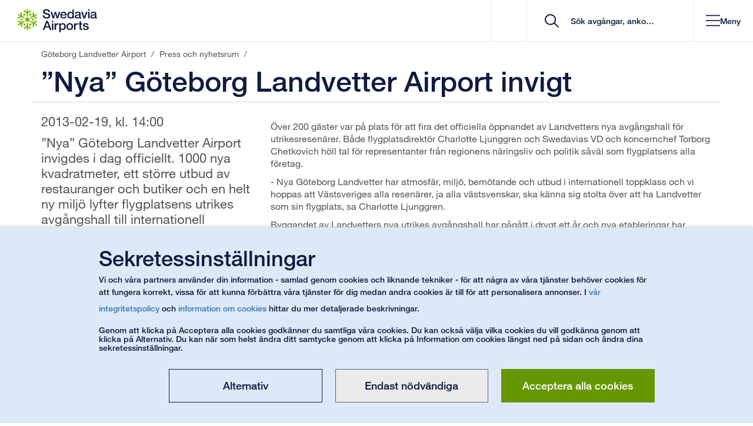

--- FILE ---
content_type: text/html; charset=utf-8
request_url: https://www.swedavia.se/landvetter/press/nya-goteborg-landvetter-airport-invigt/
body_size: 50069
content:


<!DOCTYPE html>
<html lang="sv" class=" notranslate">
<head>
    


<meta charset="utf-8"/>
<meta http-equiv="X-UA-Compatible" content="IE=edge">
<meta name="mobile-web-app-capable" content="yes">
<meta name="apple-itunes-app" content="app-id=650814839">
<meta name="google" content="notranslate"/>
<link rel="shortcut icon" href="/favicon.ico" type="image/x-icon">
<link rel="manifest" href="/manifest.json">
<link rel="icon" sizes="192x192" href="/Static/img/Icons/android-touch-icon.png">
<link rel="apple-touch-icon" href="/Static/img/Icons/apple-touch-icon.png" />
<link rel="apple-touch-icon" sizes="57x57" href="/Static/img/Icons/apple-touch-icon-57x57.png">
<link rel="apple-touch-icon" sizes="60x60" href="/Static/img/Icons/apple-touch-icon-60x60.png">
<link rel="apple-touch-icon" sizes="72x72" href="/Static/img/Icons/apple-touch-icon-72x72.png">
<link rel="apple-touch-icon" sizes="76x76" href="/Static/img/Icons/apple-touch-icon-76x76.png">
<link rel="apple-touch-icon" sizes="114x114" href="/Static/img/Icons/apple-touch-icon-114x114.png">
<link rel="apple-touch-icon" sizes="120x120" href="/Static/img/Icons/apple-touch-icon-120x120.png">
<link rel="apple-touch-icon" sizes="144x144" href="/Static/img/Icons/apple-touch-icon-144x144.png">
<link rel="apple-touch-icon" sizes="152x152" href="/Static/img/Icons/apple-touch-icon-152x152.png">
<link rel="apple-touch-icon" sizes="180x180" href="/Static/img/Icons/apple-touch-icon-180x180.png">
<link href="https://www.swedavia.se/landvetter/press/nya-goteborg-landvetter-airport-invigt/" rel="canonical" />
    <meta name="viewport" content="width=device-width, initial-scale=1, maximum-scale=5, user-scalable=yes">
<meta name="application-name" content="&#x201D;Nya&#x201D; G&#xF6;teborg Landvetter Airport invigt | G&#xF6;teborg Landvetter Airport" />
<meta name="msapplication-TileColor" content="#FFFFFF" />
<meta name="msapplication-square70x70logo" content="/Static/img/Icons/msapplication-70x70.png" />
<meta name="msapplication-square150x150logo" content="/Static/img/Icons/msapplication-150x150.png" />
<meta name="msapplication-wide310x150logo" content="/Static/img/Icons/msapplication-310x150.png" />
<meta name="msapplication-square310x310logo" content="/Static/img/Icons/msapplication-310x310.png" />
<meta name="msvalidate.01" content="4B231092BC3EC600C869382FC5194FD7" />

<meta name="description" content="&#x201D;Nya&#x201D; G&#xF6;teborg Landvetter Airport invigdes i dag officiellt. 1000 nya kvadratmeter, ett st&#xF6;rre utbud av restauranger och butiker och en helt ny milj&#xF6; lyfter flygplatsens utrikes avg&#xE5;ngshall till internationell toppklass." />
<meta content="&#x201D;Nya&#x201D; G&#xF6;teborg Landvetter Airport invigdes i dag officiellt. 1000 nya kvadratmeter, ett st&#xF6;rre utbud av restauranger och butiker och en helt ny milj&#xF6; lyfter flygplatsens utrikes avg&#xE5;ngshall till internationell toppklass." property="og:description">
<meta content="&#x201D;Nya&#x201D; G&#xF6;teborg Landvetter Airport invigt" property="og:title">
<meta content="https://www.swedavia.se/Static/img/Icons/msapplication-310x310.png" property="og:image" />




<meta name='pageid' content='3306349' />

    <meta name="facebook-domain-verification" content="jrwjm2xr1lrqtpbb0vsrmclluv5iwv" />

<title>&#x201D;Nya&#x201D; G&#xF6;teborg Landvetter Airport invigt | G&#xF6;teborg Landvetter Airport</title>
    <link rel="stylesheet" href="/bundles/site.css?v=1MFC7IGa4hjYdc9QhQScUe8IEAo" />
<script>
!function(T,l,y){var S=T.location,k="script",D="instrumentationKey",C="ingestionendpoint",I="disableExceptionTracking",E="ai.device.",b="toLowerCase",w="crossOrigin",N="POST",e="appInsightsSDK",t=y.name||"appInsights";(y.name||T[e])&&(T[e]=t);var n=T[t]||function(d){var g=!1,f=!1,m={initialize:!0,queue:[],sv:"5",version:2,config:d};function v(e,t){var n={},a="Browser";return n[E+"id"]=a[b](),n[E+"type"]=a,n["ai.operation.name"]=S&&S.pathname||"_unknown_",n["ai.internal.sdkVersion"]="javascript:snippet_"+(m.sv||m.version),{time:function(){var e=new Date;function t(e){var t=""+e;return 1===t.length&&(t="0"+t),t}return e.getUTCFullYear()+"-"+t(1+e.getUTCMonth())+"-"+t(e.getUTCDate())+"T"+t(e.getUTCHours())+":"+t(e.getUTCMinutes())+":"+t(e.getUTCSeconds())+"."+((e.getUTCMilliseconds()/1e3).toFixed(3)+"").slice(2,5)+"Z"}(),iKey:e,name:"Microsoft.ApplicationInsights."+e.replace(/-/g,"")+"."+t,sampleRate:100,tags:n,data:{baseData:{ver:2}}}}var h=d.url||y.src;if(h){function a(e){var t,n,a,i,r,o,s,c,u,p,l;g=!0,m.queue=[],f||(f=!0,t=h,s=function(){var e={},t=d.connectionString;if(t)for(var n=t.split(";"),a=0;a<n.length;a++){var i=n[a].split("=");2===i.length&&(e[i[0][b]()]=i[1])}if(!e[C]){var r=e.endpointsuffix,o=r?e.location:null;e[C]="https://"+(o?o+".":"")+"dc."+(r||"services.visualstudio.com")}return e}(),c=s[D]||d[D]||"",u=s[C],p=u?u+"/v2/track":d.endpointUrl,(l=[]).push((n="SDK LOAD Failure: Failed to load Application Insights SDK script (See stack for details)",a=t,i=p,(o=(r=v(c,"Exception")).data).baseType="ExceptionData",o.baseData.exceptions=[{typeName:"SDKLoadFailed",message:n.replace(/\./g,"-"),hasFullStack:!1,stack:n+"\nSnippet failed to load ["+a+"] -- Telemetry is disabled\nHelp Link: https://go.microsoft.com/fwlink/?linkid=2128109\nHost: "+(S&&S.pathname||"_unknown_")+"\nEndpoint: "+i,parsedStack:[]}],r)),l.push(function(e,t,n,a){var i=v(c,"Message"),r=i.data;r.baseType="MessageData";var o=r.baseData;return o.message='AI (Internal): 99 message:"'+("SDK LOAD Failure: Failed to load Application Insights SDK script (See stack for details) ("+n+")").replace(/\"/g,"")+'"',o.properties={endpoint:a},i}(0,0,t,p)),function(e,t){if(JSON){var n=T.fetch;if(n&&!y.useXhr)n(t,{method:N,body:JSON.stringify(e),mode:"cors"});else if(XMLHttpRequest){var a=new XMLHttpRequest;a.open(N,t),a.setRequestHeader("Content-type","application/json"),a.send(JSON.stringify(e))}}}(l,p))}function i(e,t){f||setTimeout(function(){!t&&m.core||a()},500)}var e=function(){var n=l.createElement(k);n.src=h;var e=y[w];return!e&&""!==e||"undefined"==n[w]||(n[w]=e),n.onload=i,n.onerror=a,n.onreadystatechange=function(e,t){"loaded"!==n.readyState&&"complete"!==n.readyState||i(0,t)},n}();y.ld<0?l.getElementsByTagName("head")[0].appendChild(e):setTimeout(function(){l.getElementsByTagName(k)[0].parentNode.appendChild(e)},y.ld||0)}try{m.cookie=l.cookie}catch(p){}function t(e){for(;e.length;)!function(t){m[t]=function(){var e=arguments;g||m.queue.push(function(){m[t].apply(m,e)})}}(e.pop())}var n="track",r="TrackPage",o="TrackEvent";t([n+"Event",n+"PageView",n+"Exception",n+"Trace",n+"DependencyData",n+"Metric",n+"PageViewPerformance","start"+r,"stop"+r,"start"+o,"stop"+o,"addTelemetryInitializer","setAuthenticatedUserContext","clearAuthenticatedUserContext","flush"]),m.SeverityLevel={Verbose:0,Information:1,Warning:2,Error:3,Critical:4};var s=(d.extensionConfig||{}).ApplicationInsightsAnalytics||{};if(!0!==d[I]&&!0!==s[I]){var c="onerror";t(["_"+c]);var u=T[c];T[c]=function(e,t,n,a,i){var r=u&&u(e,t,n,a,i);return!0!==r&&m["_"+c]({message:e,url:t,lineNumber:n,columnNumber:a,error:i}),r},d.autoExceptionInstrumented=!0}return m}(y.cfg);function a(){y.onInit&&y.onInit(n)}(T[t]=n).queue&&0===n.queue.length?(n.queue.push(a),n.trackPageView({})):a()}(window,document,{src: "https://js.monitor.azure.com/scripts/b/ai.2.gbl.min.js", crossOrigin: "anonymous", cfg: { instrumentationKey:'524e98fe-15d2-4d47-8397-a1bea690de49' }});
</script>


        <script type="module" crossorigin src="/Static/Vue3/entry/mapsindoorpoimap-GDMUQmQr.js"></script>
        <script type="module" crossorigin src="/Static/Vue3/entry/jobadslisting-Dcruq1G_.js"></script>
        <script type="module" crossorigin src="/Static/Vue3/entry/mapsindoorblock-aAAKo7iR.js"></script>
        <script type="module" crossorigin src="/Static/Vue3/entry/businfo-Dh9nU3Cq.js"></script>
        <script type="module" crossorigin src="/Static/Vue3/entry/slotadvicebloc-NIzgvu4v.js"></script>
        <script type="module" crossorigin src="/Static/Vue3/entry/pressreleasesubscriptionform-BzW6_J7t.js"></script>
        <script type="module" crossorigin src="/Static/Vue3/entry/parkingprebooking-GuZk6Zvn.js"></script>
        <script type="module" crossorigin src="/Static/Vue3/entry/parkingwrapperblock-CIbc3_YK.js"></script>
        <script type="module" crossorigin src="/Static/Vue3/entry/googlemapsblock-D3F6NIlm.js"></script>
        <script type="module" crossorigin src="/Static/Vue3/entry/mypages-B9yjGhtm.js"></script>
        <script type="module" crossorigin src="/Static/Vue3/entry/searchresultpage-BRnmTrNM.js"></script>
        <script type="module" crossorigin src="/Static/Vue3/entry/modalblock-DqUt2O5b.js"></script>
        <script type="module" crossorigin src="/Static/Vue3/entry/parkingmappopover-BcoRiEbX.js"></script>
        <script type="module" crossorigin src="/Static/Vue3/entry/medialistning-Bd1rfT_l.js"></script>
        <script type="module" crossorigin src="/Static/Vue3/entry/presslistning-B76YAG0r.js"></script>
        <script type="module" crossorigin src="/Static/Vue3/entry/importantannouncements-BUfSHX5O.js"></script>
        <script type="module" crossorigin src="/Static/Vue3/entry/datetimerangeblockelement-ylo3YKtt.js"></script>
        <script type="module" crossorigin src="/Static/Vue3/entry/rfblist-DR3X9MpJ.js"></script>
        <script type="module" crossorigin src="/Static/Vue3/entry/filterblock-CjOnNgv8.js"></script>
        <script type="module" crossorigin src="/Static/Vue3/entry/quicksearch-DFbBr1Kh.js"></script>
        <script type="module" crossorigin src="/Static/Vue3/entry/parkinglistpage-HuLAzBF8.js"></script>
        <script type="module" crossorigin src="/Static/Vue3/entry/destinationswrapperblock-Cay95d0e.js"></script>
        <script type="module" crossorigin src="/Static/Vue3/entry/airtrafficfeescalculator-pk5Dvkrl.js"></script>
        <script type="module" crossorigin src="/Static/Vue3/entry/flightslisting-DDXuVl4V.js"></script>
        <script type="module" crossorigin src="/Static/Vue3/entry/socialmediabanner-PNfOoTaT.js"></script>
        <script type="module" crossorigin src="/Static/Vue3/entry/linksectionblock-D8xtw7ad.js"></script>
        <script type="module" crossorigin src="/Static/Vue3/entry/parkingmanageprebooking-Dnir3ktl.js"></script>
        <script type="module" crossorigin src="/Static/Vue3/entry/tabblock-Dk7wlHDV.js"></script>
        <script type="module" crossorigin src="/Static/Vue3/entry/destinationslisting-C-tuJRXK.js"></script>
        <script type="module" crossorigin src="/Static/Vue3/entry/quiz-D6uqmS7r.js"></script>
        <script type="module" crossorigin src="/Static/Vue3/entry/destinationsdirectory-C9S6sBRZ.js"></script>
        <script type="module" crossorigin src="/Static/Vue3/entry/cookiedisclaimer-DI5j8JYW.js"></script>
        <script type="module" crossorigin src="/Static/Vue3/entry/flipcard-BKv46eJ0.js"></script>
        <script type="module" crossorigin src="/Static/Vue3/entry/queuetimes-DoP5C3N9.js"></script>
        <script type="module" crossorigin src="/Static/Vue3/entry/airportselector-G-yt016l.js"></script>
    
<link rel='stylesheet' href="/bundles/Vue3CssBundle.css?v=DvTM7QR50gncgtFpBvN5z3uPslE">


    
</head>

<body data-airportiatacode="GOT"
      data-airporticaocode="ESGG"
data-airport-type=international
      data-is-mobile-context=""
      data-is-mobile-darkmode="False"
      id="PressPage"
      class="">

    

    <a href="#MainContent" id="MainContentNavigator" accesskey="S" title="G&#xE5; till inneh&#xE5;ll" tabindex="0" aria-label="G&#xE5; till inneh&#xE5;ll">G&#xE5; till inneh&#xE5;ll</a>
<a href="/landvetter/" accesskey="1" title="G&#xE5; till startsida" tabindex="-1" aria-label="G&#xE5; till startsida"></a>

        <a href="/landvetter/kontakt/" aria-label="G&#xE5; till kontakt" accesskey="5" title="G&#xE5; till kontakt" tabindex="-1"></a>
<div id="Body" class="">

<div id="v__importantannouncements"></div>


<header id="header" class="
    
    
    
">

        <div class="headerItems">
            

    <nav id="MobileMenu" aria-label="header navigation mobile" ng-cloak>
        <div id="MobileMenuContainer">

            <div class="startAndClose">
                <div class="startpage-cell visible-xs">
                    <div class="startpage-link">

        <svg xmlns="http://www.w3.org/2000/svg" width="25" height="28" viewBox="0 0 25 28" fill="none">
            <path fill-rule="evenodd" clip-rule="evenodd" d="M15.1239 13.7714C15.1239 15.3735 13.8283 16.6722 12.2295 16.6722C10.632 16.6722 9.33594 15.3735 9.33594 13.7714C9.33594 12.1703 10.632 10.8711 12.2295 10.8711C13.8283 10.8711 15.1239 12.1703 15.1239 13.7714Z" fill="#0F1A41" />
            <path fill-rule="evenodd" clip-rule="evenodd" d="M16.7691 2.37774C16.8522 2.50887 16.9145 2.67435 16.9145 2.86935V2.88629C16.9145 3.12435 16.7836 3.39823 16.5286 3.555L13.0329 5.79242V8.93468V8.94774C13.0329 9.20129 12.9069 9.42919 12.7379 9.5521C12.5703 9.67742 12.3873 9.71952 12.2246 9.72145C12.0618 9.71952 11.8803 9.67742 11.7127 9.5521C11.5422 9.42823 11.4181 9.20129 11.4181 8.94677V8.93613V8.93419V5.79242L7.92389 3.555C7.66554 3.39726 7.53516 3.12339 7.53516 2.88532V2.87177V2.86839C7.5366 2.67435 7.59697 2.50887 7.68147 2.37581C7.80896 2.17935 8.04365 1.96984 8.39278 1.96161H8.40051H8.40196C8.55359 1.96161 8.71149 2.01 8.85153 2.1L11.4181 3.74274V0.795484V0.78629V0.790645C11.4162 0.781936 11.4181 0.776129 11.4181 0.776129V0.772742C11.4181 0.518226 11.5442 0.29129 11.7127 0.167419C11.8803 0.0420968 12.0618 0.000483871 12.226 0C12.3873 0.000483871 12.5703 0.0420968 12.7379 0.167419C12.9069 0.29129 13.0329 0.518226 13.0329 0.772742V0.78629V3.74274L15.5991 2.10097C15.7396 2.01 15.897 1.96161 16.0486 1.96161H16.0535C16.404 1.96742 16.6416 2.17935 16.7691 2.37677V2.37774Z" fill="#0F1A41" />
            <path fill-rule="evenodd" clip-rule="evenodd" d="M4.65008 4.13183C4.80605 4.1265 4.97845 4.15409 5.14891 4.25086C5.15229 4.25328 5.15712 4.2557 5.1634 4.25909C5.36911 4.3786 5.53958 4.62925 5.5473 4.92973L5.73418 9.08086L8.45 10.6525C8.45338 10.6539 8.45627 10.6559 8.4611 10.6588C8.6813 10.7865 8.81362 11.0086 8.83583 11.2171C8.86143 11.4257 8.80541 11.6042 8.72428 11.7475C8.64316 11.8868 8.51567 12.0238 8.32444 12.1065C8.13128 12.1921 7.87293 12.1873 7.65322 12.0605C7.64839 12.0581 7.64356 12.0552 7.64356 12.0552L7.64211 12.0542L4.92726 10.4841L1.24517 12.3968C0.980542 12.541 0.679215 12.5183 0.472052 12.3992C0.467223 12.3949 0.460945 12.393 0.457565 12.3901C0.290482 12.2923 0.178933 12.1554 0.105533 12.0175C-0.00118758 11.8075 -0.06493 11.4997 0.104084 11.193C0.105533 11.1886 0.106981 11.1867 0.106981 11.1867V11.1862V11.1847C0.183762 11.0536 0.303038 10.9399 0.451287 10.8639L3.15503 9.45925L0.607746 7.98489L0.599537 7.98005L0.602917 7.98199C0.596639 7.9786 0.589879 7.9757 0.58843 7.97328C0.368712 7.84602 0.234466 7.62247 0.212253 7.41489C0.188591 7.20634 0.242675 7.02779 0.323802 6.88505C0.406861 6.7457 0.532414 6.60731 0.725573 6.52457C0.9168 6.44038 1.17515 6.44376 1.3968 6.57102C1.3997 6.57344 1.40453 6.57634 1.40791 6.57876L3.96292 8.05602L3.82577 5.00957C3.81805 4.84167 3.85475 4.68054 3.93104 4.54892C3.93298 4.54457 3.93442 4.54215 3.93298 4.54554C4.11455 4.24263 4.41587 4.14344 4.65008 4.13086V4.13183Z" fill="#0F1A41" />
            <path fill-rule="evenodd" clip-rule="evenodd" d="M0.10709 15.5255C0.179042 15.3886 0.290591 15.2512 0.459605 15.1539C0.462502 15.151 0.467331 15.1486 0.473609 15.1452C0.679323 15.0262 0.9821 15.002 1.24528 15.1467L4.92592 17.0604L7.64222 15.4883C7.64512 15.4878 7.6485 15.4859 7.65332 15.483C7.87304 15.3552 8.13139 15.3518 8.32262 15.4365C8.5153 15.5188 8.64278 15.6567 8.72584 15.7984C8.80552 15.9393 8.86153 16.1178 8.83594 16.3254C8.81373 16.5354 8.67997 16.758 8.45976 16.8852C8.45493 16.8881 8.45011 16.8905 8.45011 16.8905H8.44866L5.73381 18.4626L5.54741 22.6118C5.53968 22.9157 5.36874 23.1649 5.16158 23.2854C5.15675 23.2883 5.15192 23.2907 5.14709 23.2926C4.97856 23.3889 4.80616 23.418 4.64826 23.4122C4.41598 23.3996 4.11755 23.3014 3.93598 23.0028C3.9326 22.998 3.93115 22.996 3.93115 22.996V22.9955V22.9946C3.85486 22.8634 3.81816 22.7023 3.82588 22.5354L3.96302 19.487L1.41574 20.9614L1.40802 20.9647L1.41091 20.9628C1.40463 20.9676 1.39836 20.9701 1.39643 20.9715C1.17526 21.0993 0.91546 21.1036 0.725681 21.0175C0.532522 20.9352 0.406969 20.7978 0.322462 20.657C0.242784 20.5147 0.188217 20.3367 0.212362 20.1291C0.234575 19.9201 0.368337 19.697 0.588538 19.5702C0.591436 19.5678 0.596265 19.5649 0.599645 19.5625L3.15465 18.0857L0.452844 16.6801C0.303146 16.6036 0.183388 16.4909 0.10709 16.3588C0.10371 16.3544 0.10371 16.3515 0.105641 16.3544C-0.0653043 16.0476 -0.00156191 15.736 0.105641 15.5265L0.10709 15.5255Z" fill="#0F1A41" />
            <path fill-rule="evenodd" clip-rule="evenodd" d="M7.68586 25.1665C7.6028 25.0353 7.54051 24.8703 7.53906 24.6753V24.6584C7.54051 24.4199 7.66993 24.1465 7.92635 23.9892L11.422 21.7523V18.6091V18.597C11.422 18.3429 11.5466 18.1155 11.7156 17.9926C11.8847 17.8663 12.0662 17.8247 12.2304 17.8242C12.3912 17.8247 12.5747 17.8673 12.7423 17.9926C12.9127 18.1165 13.0368 18.3429 13.0368 18.5979V18.6091V18.6105V21.7523L16.5311 23.9892C16.7894 24.1465 16.9184 24.4199 16.9198 24.6594C16.9198 24.6666 16.9198 24.6715 16.9184 24.6763C16.9184 24.8703 16.8561 25.0353 16.7735 25.1679C16.646 25.3653 16.4099 25.5744 16.0622 25.5826H16.0545H16.053C15.9014 25.5826 15.7435 25.5357 15.6034 25.4442L13.0368 23.801V26.7492V26.7579V26.7541V26.7686V26.7724C13.0368 27.0274 12.9108 27.2539 12.7423 27.3768C12.5747 27.5026 12.3912 27.5437 12.229 27.5457C12.0662 27.5437 11.8847 27.5026 11.7171 27.3768C11.5466 27.2534 11.422 27.0265 11.422 26.7724V26.7579V23.801L8.85592 25.4437C8.7154 25.5347 8.55798 25.5826 8.4049 25.5826H8.40007C8.04948 25.5768 7.81335 25.3663 7.68586 25.1674V25.1665Z" fill="#0F1A41" />
            <path fill-rule="evenodd" clip-rule="evenodd" d="M19.7999 23.4124C19.6454 23.4172 19.4716 23.3892 19.3026 23.2929C19.2977 23.29 19.2929 23.2871 19.2881 23.2846C19.0828 23.1646 18.9104 22.914 18.9027 22.6121L18.7178 18.4634L15.9995 16.8908C15.9981 16.8893 15.9952 16.8879 15.9904 16.8855C15.7702 16.7577 15.6379 16.5346 15.6156 16.3271C15.59 16.1185 15.6461 15.9395 15.7257 15.7967C15.8083 15.6564 15.9344 15.519 16.1275 15.4367C16.3202 15.3511 16.5785 15.3564 16.7983 15.4832C16.8031 15.4861 16.8079 15.4885 16.8094 15.4895L19.5242 17.0596L23.2049 15.1469C23.4709 15.0022 23.7723 15.0259 23.978 15.145C23.9842 15.1488 23.9891 15.1513 23.9939 15.1542C24.1595 15.2514 24.2725 15.3879 24.3459 15.5267C24.4512 15.7363 24.515 16.044 24.3474 16.3503C24.3459 16.3561 24.3445 16.3571 24.3445 16.3571V16.3585L24.343 16.36C24.2677 16.4901 24.147 16.6038 23.9987 16.6793L21.295 18.085L23.8437 19.5584L23.8519 19.5627L23.8471 19.5613C23.8548 19.5642 23.8597 19.5685 23.863 19.5705C24.0832 19.6982 24.217 19.9208 24.2378 20.1284C24.2634 20.3379 24.2073 20.515 24.1277 20.6582C24.0446 20.7975 23.9171 20.9355 23.7259 21.0187C23.5332 21.1038 23.2749 21.099 23.0547 20.9717C23.0518 20.9693 23.0469 20.9679 23.0436 20.9645L20.4886 19.4872L20.6238 22.5337C20.6334 22.7016 20.5967 22.8622 20.5204 22.9958C20.517 22.9987 20.5156 23.0011 20.517 22.9987C20.3369 23.2996 20.0356 23.4003 19.8014 23.4124H19.7999Z" fill="#0F1A41" />
            <path fill-rule="evenodd" clip-rule="evenodd" d="M24.3446 12.0187C24.2712 12.1561 24.1596 12.2925 23.9926 12.3917C23.9892 12.3941 23.9844 12.3956 23.9781 12.399C23.7724 12.518 23.4696 12.5417 23.205 12.3971L19.5243 10.4838L16.808 12.0559C16.808 12.0559 16.8032 12.0593 16.7984 12.0617C16.5786 12.189 16.3188 12.1929 16.1276 12.1082C15.9364 12.025 15.8084 11.8875 15.7258 11.7472C15.6447 11.605 15.5901 11.4259 15.6157 11.2183C15.638 11.0083 15.7703 10.7867 15.9905 10.6585C15.9953 10.6561 16.0001 10.6537 16.0001 10.6537L16.0016 10.6532L18.7159 9.08157L18.9028 4.93141C18.9105 4.62899 19.0829 4.37931 19.2882 4.25931C19.2949 4.25544 19.2998 4.25302 19.3027 4.25157C19.4717 4.15479 19.6455 4.12576 19.8015 4.13157C20.0362 4.14415 20.3341 4.24286 20.5157 4.54189C20.5191 4.54624 20.5191 4.5477 20.5191 4.5477V4.54866C20.5191 4.54866 20.5191 4.54915 20.5205 4.54915C20.5954 4.68028 20.634 4.84141 20.6258 5.00834L20.4887 8.05673L23.0359 6.58334L23.0441 6.57947L23.0408 6.58189C23.047 6.5756 23.0519 6.57318 23.0553 6.57173C23.275 6.44447 23.5348 6.44108 23.726 6.52576C23.9172 6.60899 24.0447 6.74641 24.1278 6.88624C24.2074 7.0285 24.2635 7.20802 24.2379 7.4156C24.2157 7.62366 24.0833 7.84673 23.8631 7.97399C23.8602 7.97592 23.8554 7.97834 23.8506 7.98076L21.2951 9.45947L23.9969 10.8637C24.1471 10.9406 24.2683 11.0533 24.3446 11.1854C24.346 11.1898 24.348 11.1922 24.346 11.1898C24.517 11.498 24.4513 11.8082 24.3446 12.0182V12.0187Z" fill="#0F1A41" />
            <path fill-rule="evenodd" clip-rule="evenodd" d="M18.8577 11.8098C18.7891 11.8538 18.7302 11.9109 18.6809 11.9937C18.6775 11.9985 18.6742 12.0038 18.6713 12.0087C18.5979 12.1369 18.5897 12.3537 18.6949 12.5071L19.1923 13.2871H18.3076C18.1338 13.2803 17.9585 13.3964 17.8967 13.5213C17.8455 13.6113 17.8296 13.695 17.8281 13.7748C17.8296 13.9108 17.8774 14.0859 18.0652 14.203C18.1386 14.2466 18.2265 14.2674 18.3096 14.2664H19.1923L18.6969 15.0459C18.6901 15.0551 18.6872 15.0619 18.6824 15.0687C18.6027 15.1998 18.5979 15.375 18.6491 15.494C18.6983 15.6145 18.7746 15.69 18.8577 15.7437C18.8721 15.7538 18.8784 15.7563 18.8784 15.7563C18.9629 15.8046 19.0682 15.839 19.2005 15.825C19.3309 15.8143 19.4792 15.7253 19.5574 15.5975L20.4053 14.2674H21.574C21.7507 14.2727 21.9231 14.1575 21.9868 14.0327C22.0346 13.9446 22.0535 13.8585 22.0535 13.7729C22.0535 13.6442 22.0057 13.4671 21.8164 13.3504C21.7444 13.3079 21.657 13.2866 21.5725 13.2871H20.4053L19.5574 11.9574C19.5144 11.8892 19.454 11.8287 19.3835 11.79C19.1715 11.6738 18.9789 11.7329 18.8577 11.8098Z" fill="#0F1A41" />
            <path fill-rule="evenodd" clip-rule="evenodd" d="M13.8443 7.03691C13.8477 7.11675 13.868 7.19804 13.9143 7.28078C13.9177 7.2861 13.9211 7.29191 13.924 7.29627C13.9974 7.42449 14.1809 7.5411 14.3673 7.52514L15.2886 7.48352L14.8468 8.25094C14.7531 8.39998 14.7671 8.60901 14.8439 8.72514C14.8965 8.81417 14.9603 8.8703 15.0288 8.91143C15.1467 8.9782 15.322 9.02514 15.518 8.91965C15.5914 8.87707 15.6518 8.81223 15.6933 8.74062L16.1366 7.97369L16.562 8.79433C16.5669 8.80352 16.5702 8.80981 16.5731 8.81659C16.6465 8.95207 16.7962 9.04401 16.9242 9.05901C17.0531 9.07643 17.1565 9.04885 17.2444 9.00336C17.2603 8.99514 17.2651 8.99175 17.2651 8.99175C17.3496 8.94191 17.4322 8.86836 17.4868 8.74691C17.5423 8.62739 17.5409 8.45369 17.4675 8.32352L16.7422 6.92127L17.3274 5.90756C17.4197 5.75756 17.4071 5.54901 17.3303 5.43191C17.2796 5.3453 17.2139 5.28675 17.1391 5.24465C17.0275 5.17933 16.8523 5.13239 16.6562 5.23836C16.5828 5.27901 16.5205 5.34481 16.4795 5.41885L15.8956 6.43159L14.3209 6.50272C14.2412 6.50562 14.1582 6.52739 14.0896 6.56901C13.8844 6.6953 13.838 6.89223 13.8443 7.03691Z" fill="#0F1A41" />
            <path fill-rule="evenodd" clip-rule="evenodd" d="M7.21561 8.99921C7.28756 9.03598 7.3653 9.05921 7.46285 9.05921L7.47396 9.06018C7.62703 9.06018 7.81826 8.95953 7.89939 8.79018L8.3253 7.97002L8.76667 8.73647C8.8478 8.89131 9.03613 8.98373 9.17472 8.97598C9.27661 8.97598 9.35822 8.94744 9.42824 8.90921C9.54462 8.8405 9.67355 8.71131 9.67983 8.48873C9.67983 8.40405 9.65472 8.31744 9.61319 8.24631L9.17134 7.47889L10.0927 7.52002H10.1183C10.2728 7.52437 10.4259 7.44115 10.5041 7.33711C10.5824 7.23405 10.6109 7.1305 10.6157 7.03179V7.00808C10.6142 6.90986 10.5935 6.80098 10.5152 6.69357C10.4404 6.58518 10.2888 6.5005 10.1391 6.49808L8.56434 6.42647L7.98051 5.41228C7.89794 5.25695 7.71154 5.16502 7.57102 5.17228C7.47058 5.17324 7.388 5.19937 7.31315 5.24292C7.20305 5.30776 7.07363 5.43744 7.06736 5.6605C7.06736 5.74469 7.0915 5.83131 7.13448 5.90389L7.71782 6.91663L6.99251 8.31744C6.95581 8.38905 6.93359 8.47131 6.93359 8.5526C6.93987 8.79453 7.08812 8.93292 7.21561 8.99921Z" fill="#0F1A41" />
            <path fill-rule="evenodd" clip-rule="evenodd" d="M5.59425 15.7359C5.66137 15.6914 5.72174 15.6343 5.77099 15.552C5.77437 15.5472 5.77582 15.5409 5.7792 15.5361C5.85405 15.4083 5.86226 15.1925 5.75506 15.0382L5.2596 14.2582H6.14234C6.31811 14.2649 6.49147 14.1483 6.55377 14.024C6.60496 13.9345 6.62089 13.8503 6.62234 13.7704C6.62089 13.6349 6.57453 13.4593 6.38669 13.3422C6.31135 13.2991 6.2254 13.2783 6.14234 13.2788H5.25767L5.75506 12.4993C5.76133 12.4901 5.76471 12.4833 5.76809 12.477C5.84922 12.3454 5.85405 12.1703 5.80286 12.0512C5.75361 11.9307 5.67731 11.8553 5.59425 11.8011C5.57976 11.7924 5.57349 11.7895 5.57349 11.7895C5.48898 11.7406 5.38371 11.7062 5.25139 11.7198C5.12101 11.7309 4.97083 11.8195 4.89453 11.9472L4.04657 13.2783H2.87795C2.70121 13.272 2.52882 13.3882 2.46508 13.5125C2.41582 13.6006 2.39844 13.6867 2.39844 13.7724C2.39844 13.9011 2.44624 14.0782 2.63409 14.1953C2.70749 14.2374 2.79538 14.2591 2.87795 14.2582H4.04657L4.89453 15.5878C4.93751 15.6561 4.99642 15.7161 5.06838 15.7567C5.28037 15.8709 5.47304 15.8128 5.59425 15.7359Z" fill="#0F1A41" />
            <path fill-rule="evenodd" clip-rule="evenodd" d="M10.6113 20.5078C10.6065 20.4279 10.5877 20.3467 10.5413 20.2634C10.5379 20.2586 10.535 20.2533 10.5317 20.2479C10.4583 20.1197 10.2748 20.0041 10.0884 20.0196L9.16554 20.0612L9.60883 19.2933C9.70107 19.1452 9.68658 18.9352 9.61173 18.8196C9.5591 18.73 9.49535 18.6749 9.42678 18.6342C9.30896 18.5675 9.13366 18.52 8.93761 18.625C8.86421 18.6676 8.80191 18.732 8.76087 18.8046L8.31902 19.572L7.89358 18.7499C7.88876 18.7412 7.88537 18.7344 7.88055 18.7276C7.80763 18.5926 7.65938 18.5017 7.53189 18.4857C7.40248 18.4683 7.29914 18.4963 7.2098 18.5418C7.19531 18.5496 7.18904 18.5529 7.18904 18.5529C7.10453 18.6028 7.02147 18.6763 6.96884 18.7978C6.9133 18.9168 6.91475 19.091 6.9867 19.2212L7.71346 20.6234L7.12867 21.6371C7.03596 21.7867 7.04851 21.9952 7.12529 22.1123C7.17648 22.1999 7.24167 22.2575 7.31507 22.3C7.42662 22.3649 7.60336 22.4123 7.79942 22.3068C7.87137 22.2652 7.93511 22.1999 7.97664 22.1268L8.55998 21.1131L10.1333 21.0429C10.2129 21.0386 10.2955 21.0168 10.366 20.9762C10.5698 20.8494 10.6162 20.6525 10.6113 20.5078Z" fill="#0F1A41" />
            <path fill-rule="evenodd" clip-rule="evenodd" d="M17.2367 18.5458C17.1652 18.5091 17.085 18.4853 16.9894 18.4844H16.972C16.8252 18.4844 16.6326 18.5845 16.5543 18.7549L16.1274 19.5745L15.6856 18.8076C15.6045 18.6528 15.4161 18.5608 15.2775 18.5681C15.1742 18.5691 15.0945 18.5971 15.024 18.6363C14.9076 18.7045 14.7787 18.8328 14.7724 19.0553C14.7724 19.141 14.798 19.2261 14.8391 19.2987L15.2809 20.0657L14.3596 20.0241H14.3325C14.1794 20.0197 14.0264 20.1029 13.9481 20.2065C13.8685 20.3105 13.8414 20.4136 13.8366 20.5118C13.8351 20.5302 13.8366 20.536 13.8366 20.536C13.8366 20.6342 13.8588 20.7426 13.937 20.8505C14.0119 20.9594 14.1635 21.0441 14.3132 21.0465L15.8865 21.1176L16.4718 22.1318C16.5543 22.2871 16.7407 22.38 16.8798 22.3718C16.9817 22.3718 17.0647 22.3442 17.1381 22.3011C17.2497 22.2363 17.3786 22.1066 17.3849 21.8841C17.3849 21.8003 17.3612 21.7132 17.3183 21.6402L16.733 20.6279L17.4598 19.2257C17.4965 19.155 17.5187 19.0728 17.5187 18.9924C17.5109 18.7505 17.3641 18.6121 17.2367 18.5458Z" fill="#0F1A41" />
        </svg>


                            <a href="/landvetter/">
                                Startsida
                            </a>
                    </div>
                </div>
                <div class="mainMenuClose SELEN-MenuMobileCloseMenu headerItems__item" id="MainMenuClose">
                    <div class="mainMenuCloseContainer SELEN-MenuMobileOpenMenu" aria-expanded="false" role="button" tabindex="0">
                        <span class="mainMenuCloseIcon icon icon-close"></span><strong class="mainMenuCloseText">St&#xE4;ng</strong>
                    </div>
                </div>

            </div>

            <div id="MobileMenuAccordion" class="mobileMenuAccordion" role="tabpanel">
                    <div class="mobileMenuItem col-xs-12 js-mobileMenuItem " data-toggle="collapse" data-parent="#MobileMenuAccordion" data-target="#mobileSubMenuItems0">
                        <div class="mobileMainMenuItem row SELEN-MenuMobileItem" role="button" tabindex="0">
                            <div class="col-xs-10 no-gutter SELEN-MenuMobileSelectTopLevelOption mobileMainMenuItemName">
                                <div class="MainMenu-text">
                                    <span>Flyginformation</span>
                                </div>
                            </div>
                            <div class="col-xs-2 mobileMenuItemIcon no-gutter SELEN-MenuMobileOpenTopLevelOption">
                                <div class="MainMenu-icon">
                                    
        <svg xmlns="http://www.w3.org/2000/svg" width="12" height="7" viewBox="0 0 12 7">
            <g fill="#0F1A41" fill-rule="evenodd">
                <path d="M6 6.667l.509-.458L12 1.257 10.983 0 6 4.494 1.017 0 0 1.257 5.491 6.21z" />
                <path d="M6 6.667l.509-.458L12 1.257 10.983 0 6 4.494 1.017 0 0 1.257 5.491 6.21z" />
            </g>
        </svg>



                                </div>
                            </div>
                        </div>
                        <div class="row">
                            <div class="mobileSubMenuItems collapse" id="mobileSubMenuItems0">
                                    <a class="mobileSubMenuItem SELEN-MenuMobileSelectSecLevelOption" target="_self" href="/landvetter/avgangar/">
                                        <div class="subMenuItem-cell ">
                                            <span>Avg&#xE5;ngar</span>
                                        </div>
                                    </a>
                                    <a class="mobileSubMenuItem SELEN-MenuMobileSelectSecLevelOption" target="_self" href="/landvetter/ankomster/">
                                        <div class="subMenuItem-cell ">
                                            <span>Ankomster</span>
                                        </div>
                                    </a>
                                    <a class="mobileSubMenuItem SELEN-MenuMobileSelectSecLevelOption" target="_self" href="/landvetter/destinationer/">
                                        <div class="subMenuItem-cell ">
                                            <span>Destinationer</span>
                                        </div>
                                    </a>
                                    <a class="mobileSubMenuItem SELEN-MenuMobileSelectSecLevelOption" target="_self" href="/landvetter/hittaflygresor/">
                                        <div class="subMenuItem-cell ">
                                            <span>Hitta flygresor</span>
                                        </div>
                                    </a>
                                    <a class="mobileSubMenuItem SELEN-MenuMobileSelectSecLevelOption" target="_self" href="/landvetter/flygbolag/">
                                        <div class="subMenuItem-cell ">
                                            <span>Flygbolag</span>
                                        </div>
                                    </a>
                                    <a class="mobileSubMenuItem SELEN-MenuMobileSelectSecLevelOption" target="_self" href="/landvetter/charter/">
                                        <div class="subMenuItem-cell ">
                                            <span>Charter &amp; sista minuten</span>
                                        </div>
                                    </a>
                            </div>
                        </div>
                    </div>
                    <div class="mobileMenuItem col-xs-12 js-mobileMenuItem " data-toggle="collapse" data-parent="#MobileMenuAccordion" data-target="#mobileSubMenuItems1">
                        <div class="mobileMainMenuItem row SELEN-MenuMobileItem" role="button" tabindex="0">
                            <div class="col-xs-10 no-gutter SELEN-MenuMobileSelectTopLevelOption mobileMainMenuItemName">
                                <div class="MainMenu-text">
                                    <span>Parkering &amp; kommunikationer</span>
                                </div>
                            </div>
                            <div class="col-xs-2 mobileMenuItemIcon no-gutter SELEN-MenuMobileOpenTopLevelOption">
                                <div class="MainMenu-icon">
                                    
        <svg xmlns="http://www.w3.org/2000/svg" width="12" height="7" viewBox="0 0 12 7">
            <g fill="#0F1A41" fill-rule="evenodd">
                <path d="M6 6.667l.509-.458L12 1.257 10.983 0 6 4.494 1.017 0 0 1.257 5.491 6.21z" />
                <path d="M6 6.667l.509-.458L12 1.257 10.983 0 6 4.494 1.017 0 0 1.257 5.491 6.21z" />
            </g>
        </svg>



                                </div>
                            </div>
                        </div>
                        <div class="row">
                            <div class="mobileSubMenuItems collapse" id="mobileSubMenuItems1">
                                    <a class="mobileSubMenuItem SELEN-MenuMobileSelectSecLevelOption" target="_self" href="/landvetter/parkering/">
                                        <div class="subMenuItem-cell ">
                                            <span>Parkering</span>
                                        </div>
                                    </a>
                                    <a class="mobileSubMenuItem SELEN-MenuMobileSelectSecLevelOption" target="_self" href="/landvetter/buss/">
                                        <div class="subMenuItem-cell ">
                                            <span>Buss</span>
                                        </div>
                                    </a>
                                    <a class="mobileSubMenuItem SELEN-MenuMobileSelectSecLevelOption" target="_self" href="/landvetter/taxi/">
                                        <div class="subMenuItem-cell ">
                                            <span>Taxi</span>
                                        </div>
                                    </a>
                                    <a class="mobileSubMenuItem SELEN-MenuMobileSelectSecLevelOption" target="_self" href="/landvetter/hyrbil/">
                                        <div class="subMenuItem-cell ">
                                            <span>Hyrbil</span>
                                        </div>
                                    </a>
                                    <a class="mobileSubMenuItem SELEN-MenuMobileSelectSecLevelOption" target="_self" href="/landvetter/bilpool2/">
                                        <div class="subMenuItem-cell ">
                                            <span>Bilpool</span>
                                        </div>
                                    </a>
                                    <a class="mobileSubMenuItem SELEN-MenuMobileSelectSecLevelOption" target="_self" href="/landvetter/hitta-till-flygplatsen/">
                                        <div class="subMenuItem-cell ">
                                            <span>Hitta till flygplatsen</span>
                                        </div>
                                    </a>
                            </div>
                        </div>
                    </div>
                    <div class="mobileMenuItem col-xs-12 js-mobileMenuItem " data-toggle="collapse" data-parent="#MobileMenuAccordion" data-target="#mobileSubMenuItems2">
                        <div class="mobileMainMenuItem row SELEN-MenuMobileItem" role="button" tabindex="0">
                            <div class="col-xs-10 no-gutter SELEN-MenuMobileSelectTopLevelOption mobileMainMenuItemName">
                                <div class="MainMenu-text">
                                    <span>Inf&#xF6;r resan</span>
                                </div>
                            </div>
                            <div class="col-xs-2 mobileMenuItemIcon no-gutter SELEN-MenuMobileOpenTopLevelOption">
                                <div class="MainMenu-icon">
                                    
        <svg xmlns="http://www.w3.org/2000/svg" width="12" height="7" viewBox="0 0 12 7">
            <g fill="#0F1A41" fill-rule="evenodd">
                <path d="M6 6.667l.509-.458L12 1.257 10.983 0 6 4.494 1.017 0 0 1.257 5.491 6.21z" />
                <path d="M6 6.667l.509-.458L12 1.257 10.983 0 6 4.494 1.017 0 0 1.257 5.491 6.21z" />
            </g>
        </svg>



                                </div>
                            </div>
                        </div>
                        <div class="row">
                            <div class="mobileSubMenuItems collapse" id="mobileSubMenuItems2">
                                    <a class="mobileSubMenuItem SELEN-MenuMobileSelectSecLevelOption" target="_self" href="/landvetter/infor-din-resa/">
                                        <div class="subMenuItem-cell ">
                                            <span>Vanliga fr&#xE5;gor och svar</span>
                                        </div>
                                    </a>
                                    <a class="mobileSubMenuItem SELEN-MenuMobileSelectSecLevelOption" target="_self" href="/landvetter/pass-visum-id/">
                                        <div class="subMenuItem-cell ">
                                            <span>Pass, visum &amp; id</span>
                                        </div>
                                    </a>
                                    <a class="mobileSubMenuItem SELEN-MenuMobileSelectSecLevelOption" target="_self" href="/landvetter/bagage/">
                                        <div class="subMenuItem-cell ">
                                            <span>Bagage</span>
                                        </div>
                                    </a>
                                    <a class="mobileSubMenuItem SELEN-MenuMobileSelectSecLevelOption" target="_self" href="/landvetter/sakerhetskontroll/">
                                        <div class="subMenuItem-cell ">
                                            <span>S&#xE4;kerhetskontroll</span>
                                        </div>
                                    </a>
                                    <a class="mobileSubMenuItem SELEN-MenuMobileSelectSecLevelOption" target="_self" href="/landvetter/incheckning/">
                                        <div class="subMenuItem-cell ">
                                            <span>Incheckning</span>
                                        </div>
                                    </a>
                                    <a class="mobileSubMenuItem SELEN-MenuMobileSelectSecLevelOption" target="_self" href="/landvetter/resa-med-barn/">
                                        <div class="subMenuItem-cell ">
                                            <span>Resa med barn</span>
                                        </div>
                                    </a>
                                    <a class="mobileSubMenuItem SELEN-MenuMobileSelectSecLevelOption" target="_self" href="/landvetter/ensamresande-barn/">
                                        <div class="subMenuItem-cell ">
                                            <span>Ensamresande barn</span>
                                        </div>
                                    </a>
                                    <a class="mobileSubMenuItem SELEN-MenuMobileSelectSecLevelOption" target="_self" href="/landvetter/resa-med-djur/">
                                        <div class="subMenuItem-cell ">
                                            <span>Resa med djur</span>
                                        </div>
                                    </a>
                                    <a class="mobileSubMenuItem SELEN-MenuMobileSelectSecLevelOption" target="_self" href="/landvetter/hotell/">
                                        <div class="subMenuItem-cell ">
                                            <span>Hotell</span>
                                        </div>
                                    </a>
                                    <a class="mobileSubMenuItem SELEN-MenuMobileSelectSecLevelOption" target="_self" href="/om-swedavia/omstallningen/hur-du-kan-bidra/">
                                        <div class="subMenuItem-cell ">
                                            <span>Klimatsmart resande</span>
                                        </div>
                                    </a>
                                    <a class="mobileSubMenuItem SELEN-MenuMobileSelectSecLevelOption" target="_self" href="/landvetter/assistans-funktionsnedsattning/">
                                        <div class="subMenuItem-cell ">
                                            <span>Assistans funktionsneds&#xE4;ttning</span>
                                        </div>
                                    </a>
                            </div>
                        </div>
                    </div>
                    <div class="mobileMenuItem col-xs-12 js-mobileMenuItem " data-toggle="collapse" data-parent="#MobileMenuAccordion" data-target="#mobileSubMenuItems3">
                        <div class="mobileMainMenuItem row SELEN-MenuMobileItem" role="button" tabindex="0">
                            <div class="col-xs-10 no-gutter SELEN-MenuMobileSelectTopLevelOption mobileMainMenuItemName">
                                <div class="MainMenu-text">
                                    <span>Shopping, mat &amp; service</span>
                                </div>
                            </div>
                            <div class="col-xs-2 mobileMenuItemIcon no-gutter SELEN-MenuMobileOpenTopLevelOption">
                                <div class="MainMenu-icon">
                                    
        <svg xmlns="http://www.w3.org/2000/svg" width="12" height="7" viewBox="0 0 12 7">
            <g fill="#0F1A41" fill-rule="evenodd">
                <path d="M6 6.667l.509-.458L12 1.257 10.983 0 6 4.494 1.017 0 0 1.257 5.491 6.21z" />
                <path d="M6 6.667l.509-.458L12 1.257 10.983 0 6 4.494 1.017 0 0 1.257 5.491 6.21z" />
            </g>
        </svg>



                                </div>
                            </div>
                        </div>
                        <div class="row">
                            <div class="mobileSubMenuItems collapse" id="mobileSubMenuItems3">
                                    <a class="mobileSubMenuItem SELEN-MenuMobileSelectSecLevelOption" target="_self" href="/landvetter/shopping/">
                                        <div class="subMenuItem-cell ">
                                            <span>Shopping</span>
                                        </div>
                                    </a>
                                    <a class="mobileSubMenuItem SELEN-MenuMobileSelectSecLevelOption" target="_self" href="/landvetter/mat-dryck/">
                                        <div class="subMenuItem-cell ">
                                            <span>Mat &amp; dryck</span>
                                        </div>
                                    </a>
                                    <a class="mobileSubMenuItem SELEN-MenuMobileSelectSecLevelOption" target="_self" href="/landvetter/service/">
                                        <div class="subMenuItem-cell ">
                                            <span>Service</span>
                                        </div>
                                    </a>
                                    <a class="mobileSubMenuItem SELEN-MenuMobileSelectSecLevelOption" target="_self" href="/landvetter/vigsel/">
                                        <div class="subMenuItem-cell ">
                                            <span>Vigsel</span>
                                        </div>
                                    </a>
                                    <a class="mobileSubMenuItem SELEN-MenuMobileSelectSecLevelOption" target="_self" href="/landvetter/airport-vip-service/">
                                        <div class="subMenuItem-cell ">
                                            <span>Airport VIP Service</span>
                                        </div>
                                    </a>
                                    <a class="mobileSubMenuItem SELEN-MenuMobileSelectSecLevelOption" target="_self" href="/landvetter/hitta-pa-flygplatsen/">
                                        <div class="subMenuItem-cell ">
                                            <span>Flygplatskartor</span>
                                        </div>
                                    </a>
                            </div>
                        </div>
                    </div>
                    <div class="mobileMenuItem col-xs-12 js-mobileMenuItem " data-toggle="collapse" data-parent="#MobileMenuAccordion" data-target="#mobileSubMenuItems4">
                        <div class="mobileMainMenuItem row SELEN-MenuMobileItem" role="button" tabindex="0">
                            <div class="col-xs-10 no-gutter SELEN-MenuMobileSelectTopLevelOption mobileMainMenuItemName">
                                <div class="MainMenu-text">
                                    <span>Om flygplatsen</span>
                                </div>
                            </div>
                            <div class="col-xs-2 mobileMenuItemIcon no-gutter SELEN-MenuMobileOpenTopLevelOption">
                                <div class="MainMenu-icon">
                                    
        <svg xmlns="http://www.w3.org/2000/svg" width="12" height="7" viewBox="0 0 12 7">
            <g fill="#0F1A41" fill-rule="evenodd">
                <path d="M6 6.667l.509-.458L12 1.257 10.983 0 6 4.494 1.017 0 0 1.257 5.491 6.21z" />
                <path d="M6 6.667l.509-.458L12 1.257 10.983 0 6 4.494 1.017 0 0 1.257 5.491 6.21z" />
            </g>
        </svg>



                                </div>
                            </div>
                        </div>
                        <div class="row">
                            <div class="mobileSubMenuItems collapse" id="mobileSubMenuItems4">
                                    <a class="mobileSubMenuItem SELEN-MenuMobileSelectSecLevelOption" target="_self" href="/landvetter/om-flygplatsen/">
                                        <div class="subMenuItem-cell ">
                                            <span>Om flygplatsen</span>
                                        </div>
                                    </a>
                                    <a class="mobileSubMenuItem SELEN-MenuMobileSelectSecLevelOption" target="_self" href="/landvetter/nyheter/">
                                        <div class="subMenuItem-cell ">
                                            <span>Nyheter</span>
                                        </div>
                                    </a>
                                    <a class="mobileSubMenuItem SELEN-MenuMobileSelectSecLevelOption" target="_self" href="/landvetter/miljo/">
                                        <div class="subMenuItem-cell ">
                                            <span>Milj&#xF6;</span>
                                        </div>
                                    </a>
                                    <a class="mobileSubMenuItem SELEN-MenuMobileSelectSecLevelOption" target="_self" href="/landvetter/for-grannar/">
                                        <div class="subMenuItem-cell ">
                                            <span>F&#xF6;r grannar</span>
                                        </div>
                                    </a>
                                    <a class="mobileSubMenuItem SELEN-MenuMobileSelectSecLevelOption" target="_self" href="/om-swedavia/jobba-hos-oss/">
                                        <div class="subMenuItem-cell ">
                                            <span>Jobba hos oss</span>
                                        </div>
                                    </a>
                                    <a class="mobileSubMenuItem SELEN-MenuMobileSelectSecLevelOption" target="_self" href="/landvetter/kontakt/">
                                        <div class="subMenuItem-cell ">
                                            <span>Kontakt</span>
                                        </div>
                                    </a>
                                    <a class="mobileSubMenuItem SELEN-MenuMobileSelectSecLevelOption" target="_self" href="/landvetter/press/">
                                        <div class="subMenuItem-cell ">
                                            <span>Press och nyhetsrum</span>
                                        </div>
                                    </a>
                                    <a class="mobileSubMenuItem SELEN-MenuMobileSelectSecLevelOption" target="_self" href="/landvetter/dronare/">
                                        <div class="subMenuItem-cell ">
                                            <span>Dr&#xF6;nare</span>
                                        </div>
                                    </a>
                            </div>
                        </div>
                    </div>
            </div>


            <div class="MobileMenuBottom clearfix">
                <div id="drop" class="dropdown ">
                    <div class="menuitem-container">
                        <div class="menuitem-left-link True">
                                <a href="https://www.swedavia.se/om-swedavia/" aria-label="Om Swedavia">Om Swedavia</a>
                        </div>
                    </div>

                    <a class="dropdown-toggle" href="#" role="button" id="dropdownMenuLink" data-toggle="dropdown" aria-haspopup="true" aria-expanded="false">
                        V&#xE4;lj flygplats
                        
        <svg xmlns="http://www.w3.org/2000/svg" width="12" height="7" viewBox="0 0 12 7">
            <g fill="#0F1A41" fill-rule="evenodd">
                <path d="M6 6.667l.509-.458L12 1.257 10.983 0 6 4.494 1.017 0 0 1.257 5.491 6.21z" />
                <path d="M6 6.667l.509-.458L12 1.257 10.983 0 6 4.494 1.017 0 0 1.257 5.491 6.21z" />
            </g>
        </svg>



                    </a>
                    <div class="dropdown-menu" aria-labelledby="dropdownMenuLink">
                            <a class="dropdown-item dd" href="/arlanda/">Stockholm Arlanda Airport</a>
                            <a class="dropdown-item active" href="/landvetter/">G&#xF6;teborg Landvetter Airport</a>
                            <a class="dropdown-item dd" href="/bromma/">Bromma Stockholm Airport</a>
                            <a class="dropdown-item dd" href="/malmo/">Malm&#xF6; Airport</a>
                            <a class="dropdown-item dd" href="/lulea/">Lule&#xE5; Airport</a>
                            <a class="dropdown-item dd" href="/umea/">Ume&#xE5; Airport</a>
                            <a class="dropdown-item dd" href="/ostersund/">&#xC5;re &#xD6;stersund Airport</a>
                            <a class="dropdown-item dd" href="/visby/">Visby Airport</a>
                            <a class="dropdown-item dd" href="/ronneby/">Ronneby Airport</a>
                            <a class="dropdown-item dd" href="/kiruna/">Kiruna Airport</a>

                    </div>

                    <div class="menuitem-container language-container">
                        

<div class="languageSelector" ng-controller="LanguageSelectorController">
</div>


                    </div>
                </div>
            </div>
        </div>
        <div class="transparent-mask" id="close-mask">
        </div>
    </nav>

            <div class="headerContainer">
                    <div class="logo-cell">
                        <div class="logo">
                            <a href="/landvetter/" title="Startsida - G&#xF6;teborg Landvetter Airport" aria-label="Startsida - G&#xF6;teborg Landvetter Airport">
                                
        <svg class="swe-logo" role="img" viewBox="0 0 219 65" fill="none" xmlns="http://www.w3.org/2000/svg">
            <title>Swedavia logotyp, länk till startsidan."</title>
            <g>
                <path fill-rule="evenodd" clip-rule="evenodd" d="M73.6137 18.1415C73.6137 19.0948 73.7776 19.9117 74.1076 20.5855C74.4354 21.2615 74.8949 21.814 75.4815 22.2452C76.0682 22.6763 76.7454 22.9905 77.509 23.1877C78.2704 23.387 79.1007 23.4867 79.9937 23.4867C80.9556 23.4867 81.7796 23.374 82.4611 23.153C83.1405 22.932 83.6949 22.646 84.1176 22.2972C84.5404 21.9483 84.8445 21.5475 85.0343 21.0925C85.2198 20.6375 85.3147 20.1782 85.3147 19.7145C85.3147 18.759 85.099 18.0548 84.6633 17.5998C84.2682 17.1721 83.7793 16.8428 83.2354 16.6378C82.3425 16.3128 81.3029 16.0052 80.1166 15.7148C78.9304 15.4223 77.468 15.0432 75.7296 14.5795C74.6468 14.2978 73.7474 13.9338 73.0335 13.4788C72.3774 13.0795 71.7981 12.5651 71.3231 11.96C70.9133 11.4292 70.608 10.8247 70.4237 10.179C70.2476 9.55376 70.1591 8.90694 70.1605 8.25717C70.1605 7.0005 70.4237 5.91284 70.9521 4.99417C71.4827 4.07334 72.1815 3.31067 73.0507 2.70617C73.9178 2.0995 74.9056 1.651 76.01 1.36067C77.1032 1.07105 78.229 0.923951 79.3596 0.923004C80.6752 0.923004 81.9133 1.09417 83.078 1.43C84.2406 1.768 85.2629 2.275 86.1429 2.94884C87.0251 3.627 87.7239 4.45684 88.2415 5.447C88.757 6.43717 89.018 7.58334 89.018 8.88767H84.6094C84.4929 7.28 83.9407 6.14467 82.9551 5.48167C81.9672 4.81867 80.7098 4.485 79.1805 4.485C78.6629 4.485 78.1366 4.53917 77.5953 4.64317C77.056 4.74934 76.56 4.92484 76.1156 5.1675C75.6737 5.40824 75.294 5.74957 75.007 6.16417C74.7115 6.58234 74.5649 7.1045 74.5649 7.73284C74.5649 8.62117 74.8409 9.31234 75.3931 9.81284C75.9453 10.3112 76.6656 10.6925 77.5607 10.946L78.6715 11.245C80.1743 11.6455 81.6784 12.0413 83.1837 12.4323C83.9451 12.6295 84.4929 12.7747 84.8229 12.8678C85.6425 13.1235 86.3607 13.4745 86.9711 13.9143C87.5815 14.3563 88.0927 14.8655 88.5047 15.4332C88.9145 16.0052 89.2207 16.6162 89.4213 17.2683C89.6198 17.9183 89.7211 18.5727 89.7211 19.2248C89.7211 20.6202 89.4321 21.814 88.8584 22.8042C88.2825 23.7943 87.5233 24.6025 86.5829 25.2308C85.6032 25.8768 84.5174 26.3434 83.3756 26.6088C82.1758 26.9007 80.9456 27.0476 79.7111 27.0465C78.2768 27.0465 76.9266 26.8732 75.6562 26.5243C74.4594 26.2088 73.335 25.6628 72.3454 24.9167C71.3903 24.1773 70.6176 23.2268 70.0872 22.139C69.5264 21.0123 69.2309 19.6777 69.2072 18.1415H73.6137ZM90.8211 8.398H95.0853L98.6441 21.879H98.7153L102.134 8.398H106.189L109.467 21.879H109.536L113.237 8.398H117.325L111.615 26.4528H107.492L104.107 13.0412H104.038L100.691 26.4528H96.4592L90.8211 8.398ZM131.047 15.8383C131.001 15.215 130.864 14.6018 130.641 14.0183C130.232 12.8885 129.396 11.9666 128.314 11.453C127.735 11.1795 127.103 11.0424 126.463 11.0522C125.758 11.0522 125.12 11.1735 124.544 11.4205C123.986 11.6518 123.481 11.9963 123.062 12.4323C122.644 12.8738 122.31 13.3886 122.076 13.9512C121.826 14.5488 121.688 15.188 121.671 15.8362H131.047V15.8383ZM121.669 18.4535C121.669 19.1533 121.768 19.8272 121.968 20.4793C122.167 21.1293 122.464 21.7013 122.866 22.191C123.267 22.6785 123.772 23.0685 124.382 23.361C124.992 23.6513 125.719 23.7987 126.567 23.7987C127.742 23.7987 128.687 23.5473 129.405 23.0468C130.121 22.5442 130.656 21.7945 131.008 20.7935H134.815C134.432 22.6324 133.375 24.2596 131.853 25.3522C131.11 25.8834 130.282 26.2841 129.405 26.5373C128.499 26.806 127.555 26.9403 126.567 26.9403C125.133 26.9403 123.864 26.7063 122.76 26.2427C121.695 25.8047 120.738 25.1368 119.958 24.2862C119.178 23.4181 118.59 22.3939 118.233 21.281C117.833 20.0414 117.636 18.7447 117.65 17.4417C117.65 16.1612 117.855 14.9435 118.267 13.7908C118.677 12.6403 119.266 11.6242 120.029 10.7532C120.799 9.87504 121.741 9.16678 122.797 8.67317C123.875 8.16184 125.098 7.90617 126.461 7.90617C127.893 7.90617 129.179 8.20517 130.322 8.79667C131.461 9.3925 132.405 10.1768 133.158 11.154C133.911 12.1333 134.457 13.2557 134.797 14.5253C135.139 15.8051 135.228 17.1394 135.061 18.4535H121.666H121.669ZM141.059 17.615C141.059 18.3863 141.158 19.1425 141.361 19.8857C141.557 20.6332 141.863 21.2962 142.275 21.879C142.685 22.4597 143.209 22.9255 143.843 23.2765C144.477 23.6232 145.23 23.7987 146.097 23.7987C146.992 23.7987 147.76 23.6123 148.405 23.2397C149.052 22.8692 149.583 22.3795 149.993 21.7728C150.404 21.1662 150.711 20.488 150.911 19.7297C151.11 18.9724 151.21 18.1923 151.209 17.4092C151.209 15.405 150.756 13.845 149.852 12.7292C148.946 11.6112 147.721 11.0522 146.171 11.0522C145.23 11.0522 144.436 11.245 143.792 11.6285C143.144 12.012 142.616 12.5125 142.204 13.13C141.794 13.7475 141.499 14.4452 141.324 15.2252C141.147 16.0052 141.059 16.8025 141.059 17.6172V17.615ZM155.087 26.4528H151.28V24.0067H151.209C150.67 25.0532 149.883 25.805 148.847 26.26C147.812 26.7128 146.721 26.9403 145.569 26.9403C144.137 26.9403 142.886 26.689 141.816 26.1885C140.786 25.7183 139.876 25.0198 139.154 24.1453C138.429 23.2431 137.89 22.2045 137.569 21.0903C137.209 19.86 137.031 18.5832 137.041 17.3008C137.041 15.6715 137.263 14.2632 137.709 13.0758C138.156 11.8885 138.751 10.9092 139.489 10.14C140.199 9.39338 141.068 8.81595 142.029 8.45C142.981 8.09034 143.951 7.90834 144.937 7.90834C145.502 7.90834 146.08 7.96034 146.664 8.06434C147.253 8.1705 147.816 8.3395 148.355 8.5735C148.897 8.80534 149.397 9.10217 149.854 9.46184C150.312 9.82367 150.696 10.2483 151 10.738H151.071V1.51667H155.089V26.4507L155.087 26.4528ZM169.721 17.4092C169.111 17.8035 168.358 18.0418 167.465 18.1242C166.572 18.2065 165.679 18.3278 164.786 18.4925C164.368 18.5596 163.956 18.6581 163.553 18.7872C163.154 18.9172 162.798 19.0905 162.496 19.3115C162.187 19.5378 161.938 19.8379 161.773 20.1847C161.587 20.595 161.496 21.0425 161.508 21.4933C161.508 21.9353 161.637 22.308 161.896 22.6113C162.155 22.9147 162.466 23.153 162.83 23.3263C163.195 23.504 163.594 23.6253 164.027 23.6947C164.463 23.764 164.858 23.7987 165.209 23.7987C165.656 23.7987 166.137 23.7402 166.654 23.6253C167.172 23.5083 167.659 23.309 168.117 23.0295C168.574 22.7522 168.958 22.3968 169.262 21.9678C169.579 21.5002 169.74 20.9432 169.721 20.3775V17.4092ZM173.74 22.4358C173.74 22.9255 173.804 23.2765 173.934 23.4845C174.063 23.6947 174.315 23.7987 174.689 23.7987H175.114C175.277 23.7987 175.465 23.777 175.679 23.7293V26.4875C175.275 26.6188 174.862 26.7237 174.445 26.8017C174.015 26.8888 173.578 26.936 173.14 26.9425C172.318 26.9425 171.637 26.78 171.095 26.4528C170.556 26.1278 170.202 25.5558 170.038 24.7412C169.24 25.5103 168.259 26.0693 167.094 26.4182C165.932 26.767 164.808 26.9425 163.73 26.9425C162.93 26.9454 162.135 26.8331 161.368 26.6088C160.65 26.4077 159.975 26.0774 159.375 25.6338C158.797 25.2002 158.327 24.6381 158.001 23.9915C157.647 23.2693 157.471 22.4717 157.49 21.6667C157.49 20.5487 157.695 19.6408 158.107 18.9432C158.516 18.2433 159.058 17.6973 159.729 17.3008C160.397 16.9043 161.152 16.6183 161.985 16.4472C162.819 16.2717 163.658 16.1373 164.504 16.0442C165.233 15.9033 165.927 15.8058 166.585 15.7473C167.241 15.6888 167.823 15.5892 168.328 15.4483C168.835 15.3097 169.234 15.0952 169.527 14.8048C169.821 14.5123 169.967 14.0768 169.967 13.494C169.967 12.9827 169.844 12.5623 169.598 12.2373C169.357 11.9156 169.042 11.6576 168.68 11.4855C168.296 11.3056 167.886 11.1886 167.465 11.1388C167.045 11.0824 166.621 11.0534 166.197 11.0522C165.069 11.0522 164.139 11.2818 163.41 11.7455C162.684 12.2157 162.272 12.9372 162.177 13.9122H158.163C158.232 12.7487 158.514 11.7845 159.008 11.0153C159.502 10.2462 160.13 9.62867 160.893 9.16284C161.692 8.68466 162.569 8.35374 163.484 8.18567C164.46 7.99902 165.451 7.90544 166.445 7.90617C167.338 7.90617 168.22 7.99934 169.089 8.18567C169.959 8.372 170.739 8.67534 171.432 9.09567C172.126 9.51384 172.683 10.0555 173.108 10.7185C173.53 11.3815 173.742 12.1918 173.742 13.1452V22.4337L173.74 22.4358ZM175.098 8.398H179.47L184.086 22.2625H184.157L188.598 8.39584H192.757L186.236 26.4528H181.724L175.098 8.398Z" fill="#0F1A41"></path>
                <path fill-rule="evenodd" clip-rule="evenodd" d="M194.387 26.455H198.405V8.39583H194.387V26.4507V26.455ZM194.387 5.28883H198.405V1.51883H194.387V5.28883ZM212.813 17.4092C212.203 17.8035 211.452 18.0418 210.557 18.1242C209.664 18.2065 208.771 18.3278 207.881 18.4925C207.463 18.5596 207.05 18.6581 206.647 18.7872C206.246 18.9172 205.894 19.0905 205.59 19.3115C205.28 19.5374 205.032 19.8376 204.867 20.1847C204.681 20.5948 204.59 21.0425 204.602 21.4933C204.602 21.9353 204.732 22.308 204.99 22.6113C205.249 22.9147 205.56 23.153 205.924 23.3263C206.289 23.504 206.688 23.6253 207.121 23.6947C207.557 23.764 207.95 23.7987 208.303 23.7987C208.75 23.7987 209.231 23.7402 209.748 23.6253C210.266 23.5083 210.753 23.309 211.211 23.0295C211.668 22.7522 212.052 22.3968 212.354 21.9678C212.671 21.5002 212.832 20.9432 212.813 20.3775V17.4092ZM216.834 22.4358C216.834 22.9255 216.898 23.2765 217.028 23.4845C217.157 23.6947 217.407 23.7987 217.783 23.7987H218.208C218.372 23.7987 218.559 23.777 218.771 23.7293V26.4875C218.366 26.6188 217.954 26.7237 217.537 26.8017C217.108 26.8887 216.672 26.9358 216.234 26.9425C215.41 26.9425 214.729 26.78 214.189 26.4528C213.648 26.1278 213.296 25.5558 213.133 24.7412C212.334 25.5103 211.351 26.0693 210.188 26.4182C209.024 26.767 207.902 26.9425 206.824 26.9425C206 26.9425 205.213 26.8298 204.462 26.6088C203.744 26.4077 203.069 26.0773 202.469 25.6338C201.891 25.2002 201.421 24.6381 201.095 23.9915C200.741 23.2692 200.565 22.4717 200.584 21.6667C200.584 20.5487 200.789 19.6408 201.201 18.9432C201.611 18.2433 202.152 17.6973 202.823 17.3008C203.491 16.9043 204.244 16.6183 205.077 16.4472C205.911 16.2717 206.75 16.1373 207.598 16.0442C208.325 15.9033 209.022 15.8058 209.677 15.7473C210.335 15.6888 210.917 15.5892 211.424 15.4483C211.927 15.3097 212.326 15.0952 212.621 14.8048C212.915 14.5123 213.061 14.0768 213.061 13.494C213.061 12.9827 212.938 12.5623 212.69 12.2373C212.45 11.9159 212.135 11.6579 211.774 11.4855C211.389 11.3054 210.979 11.1883 210.557 11.1388C210.137 11.0823 209.713 11.0534 209.289 11.0522C208.161 11.0522 207.234 11.2818 206.507 11.7455C205.778 12.2157 205.363 12.9372 205.271 13.9122H201.253C201.324 12.7487 201.606 11.7845 202.098 11.0153C202.594 10.2462 203.22 9.62866 203.985 9.16283C204.784 8.68466 205.661 8.35373 206.576 8.18566C207.552 7.99901 208.543 7.90543 209.537 7.90616C210.43 7.90616 211.31 7.99933 212.181 8.18566C213.048 8.372 213.831 8.67533 214.524 9.09566C215.216 9.51383 215.775 10.0555 216.197 10.7185C216.62 11.3815 216.834 12.1918 216.834 13.1452V22.4337V22.4358ZM77.3149 48.2452H84.9976L81.2274 37.5245H81.1196L77.3149 48.2452ZM78.8678 33.2302H83.5525L93.2454 58.1642H88.5219L86.1623 51.5623H76.1156L73.756 58.1642H69.2072L78.8656 33.2302H78.8678ZM94.5611 58.1642H98.5794V40.105H94.5611V58.162V58.1642ZM94.5611 37.0002H98.5794V33.228H94.5611V37.0002ZM101.946 40.1093H105.716V43.602H105.788C105.906 43.1123 106.133 42.6357 106.478 42.1677C107.203 41.1864 108.184 40.4254 109.312 39.9685C109.901 39.7367 110.498 39.6197 111.111 39.6197C111.581 39.6197 111.904 39.6305 112.081 39.6543C112.254 39.6782 112.437 39.702 112.625 39.7237V43.5652C112.338 43.5183 112.051 43.4778 111.762 43.4438C111.476 43.4102 111.188 43.3928 110.899 43.3918C110.216 43.3918 109.577 43.5262 108.978 43.7927C108.378 44.0613 107.856 44.4557 107.41 44.98C106.963 45.5043 106.612 46.15 106.353 46.9192C106.094 47.6862 105.964 48.5723 105.964 49.5733V58.1642H101.946V40.1093ZM128.689 49.1552C128.689 48.3383 128.583 47.5475 128.372 46.7805C128.179 46.0476 127.858 45.355 127.423 44.7352C127.005 44.147 126.463 43.6587 125.836 43.3052C125.167 42.9357 124.414 42.7489 123.651 42.7635C121.958 42.7635 120.683 43.3442 119.824 44.5098C118.966 45.6733 118.539 47.2225 118.539 49.1552C118.539 50.063 118.649 50.9058 118.873 51.6858C119.095 52.4658 119.432 53.1375 119.878 53.6943C120.325 54.2533 120.86 54.6953 121.483 55.0203C122.104 55.3453 122.827 55.51 123.651 55.51C124.567 55.51 125.342 55.3237 125.976 54.951C126.61 54.5783 127.132 54.0952 127.544 53.5015C127.964 52.8889 128.263 52.2013 128.426 51.4757C128.603 50.7195 128.689 49.946 128.689 49.1552ZM114.661 40.1093H118.468V42.5533H118.539C119.104 41.5047 119.889 40.755 120.901 40.3C121.933 39.8417 123.051 39.6097 124.179 39.6197C125.611 39.6197 126.862 39.8688 127.932 40.3715C129 40.872 129.888 41.5588 130.594 42.432C131.299 43.3052 131.827 44.3213 132.179 45.487C132.538 46.699 132.716 47.9578 132.707 49.2223C132.707 50.4357 132.55 51.61 132.233 52.7518C131.941 53.8398 131.451 54.8639 130.788 55.7722C130.141 56.6453 129.325 57.343 128.338 57.8673C127.35 58.3917 126.187 58.6538 124.848 58.6538C124.261 58.6538 123.672 58.6018 123.086 58.4957C122.504 58.3926 121.937 58.2225 121.395 57.9887C120.858 57.76 120.354 57.4613 119.896 57.1003C119.442 56.7448 119.055 56.3121 118.75 55.822H118.681V64.8353H114.659V40.1093H114.661ZM143.671 55.51C144.564 55.51 145.34 55.3237 145.998 54.951C146.656 54.5783 147.197 54.0908 147.618 53.4863C148.043 52.8797 148.351 52.1972 148.554 51.441C148.953 49.9244 148.953 48.3296 148.554 46.813C148.369 46.08 148.052 45.3873 147.618 44.7698C147.191 44.1734 146.638 43.6791 145.998 43.3225C145.34 42.9498 144.564 42.7635 143.671 42.7635C142.778 42.7635 142.003 42.9498 141.346 43.3225C140.706 43.6793 140.152 44.1735 139.724 44.7698C139.29 45.3875 138.974 46.0801 138.79 46.813C138.392 48.3298 138.392 49.9242 138.79 51.441C138.988 52.1993 139.301 52.8797 139.724 53.4863C140.146 54.0908 140.688 54.5783 141.346 54.951C142.003 55.3237 142.778 55.51 143.671 55.51ZM143.671 58.6538C142.215 58.6538 140.916 58.4155 139.775 57.9388C138.684 57.4937 137.699 56.8209 136.885 55.965C136.083 55.1017 135.471 54.0785 135.089 52.962C134.666 51.7264 134.457 50.427 134.472 49.1205C134.472 47.7447 134.677 46.4772 135.089 45.3115C135.501 44.148 136.098 43.1448 136.887 42.3085C137.675 41.47 138.637 40.8135 139.778 40.3368C140.916 39.8602 142.215 39.6218 143.671 39.6218C145.129 39.6218 146.427 39.8602 147.566 40.3368C148.705 40.8135 149.669 41.47 150.456 42.3085C151.243 43.147 151.843 44.1502 152.253 45.3115C152.663 46.4772 152.872 47.7447 152.872 49.1205C152.872 50.5158 152.665 51.7963 152.253 52.962C151.843 54.1255 151.243 55.1265 150.456 55.965C149.669 56.8013 148.705 57.46 147.566 57.9367C146.427 58.4133 145.129 58.6538 143.671 58.6538ZM155.415 40.1093H159.185V43.602H159.256C159.373 43.1123 159.601 42.6357 159.944 42.1677C160.67 41.1861 161.651 40.425 162.781 39.9685C163.367 39.7367 163.967 39.6197 164.577 39.6197C165.047 39.6197 165.371 39.6305 165.548 39.6543C165.723 39.6782 165.904 39.702 166.094 39.7237V43.5652C165.807 43.5183 165.519 43.4778 165.231 43.4438C164.944 43.4102 164.656 43.3928 164.368 43.3918C163.684 43.3918 163.044 43.5262 162.444 43.7927C161.847 44.0613 161.323 44.4557 160.876 44.98C160.43 45.5043 160.078 46.15 159.819 46.9192C159.56 47.6862 159.431 48.5723 159.431 49.5733V58.1642H155.415V40.1093ZM167.869 40.1093H170.586V34.6948H174.607V40.1072H178.234V43.0755H174.607V52.7172C174.607 53.1353 174.622 53.4972 174.658 53.8005C174.693 54.1038 174.775 54.3573 174.904 54.5675C175.034 54.7777 175.228 54.9337 175.487 55.0377C175.745 55.1438 176.097 55.1958 176.543 55.1958C176.826 55.1958 177.109 55.1893 177.389 55.1785C177.672 55.1655 177.954 55.1265 178.234 55.055V58.1317C177.79 58.175 177.354 58.2205 176.932 58.2703C176.509 58.3137 176.073 58.3397 175.627 58.3397C174.57 58.3397 173.718 58.24 173.073 58.0428C172.426 57.8435 171.919 57.5532 171.557 57.1697C171.181 56.7637 170.925 56.2612 170.817 55.718C170.678 55.0637 170.601 54.3978 170.586 53.729V43.0777H167.869V40.1093ZM183.873 52.3662C183.991 53.5318 184.438 54.3465 185.212 54.8102C185.988 55.2782 186.916 55.51 187.996 55.51C188.374 55.51 188.801 55.4818 189.282 55.4233C189.765 55.3648 190.218 55.2543 190.641 55.0918C191.063 54.9272 191.409 54.6888 191.68 54.3768C191.95 54.0605 192.073 53.6467 192.051 53.1353C192.047 52.8983 191.994 52.6648 191.897 52.4487C191.8 52.2327 191.66 52.0388 191.486 51.8787C191.091 51.5273 190.628 51.2598 190.127 51.0922C189.513 50.8769 188.884 50.7074 188.244 50.5852C187.539 50.4465 186.821 50.2948 186.094 50.1302C185.361 49.974 184.637 49.7765 183.926 49.5387C183.26 49.3202 182.631 49.0025 182.059 48.5962C181.506 48.1997 181.053 47.6788 180.736 47.0752C180.406 46.4577 180.243 45.6972 180.243 44.7893C180.243 43.8122 180.484 42.991 180.965 42.3258C181.45 41.6604 182.076 41.112 182.798 40.7203C183.538 40.3108 184.36 40.027 185.266 39.8645C186.172 39.702 187.032 39.6197 187.854 39.6197C188.797 39.6197 189.694 39.7193 190.55 39.9187C191.409 40.1158 192.185 40.4365 192.88 40.8763C193.57 41.3205 194.148 41.8947 194.605 42.6053C195.064 43.316 195.351 44.1718 195.468 45.1728H191.275C191.087 44.2195 190.645 43.5782 189.953 43.251C189.205 42.9139 188.393 42.7475 187.574 42.7635C187.293 42.7635 186.957 42.7852 186.569 42.8328C186.18 42.8783 185.816 42.9672 185.475 43.0928C185.149 43.212 184.854 43.4039 184.612 43.654C184.493 43.7825 184.401 43.9336 184.34 44.0984C184.28 44.2632 184.253 44.4384 184.261 44.6138C184.261 45.1013 184.431 45.4978 184.772 45.8012C185.113 46.1045 185.559 46.3537 186.109 46.5508C186.664 46.7502 187.293 46.9192 187.996 47.06C188.702 47.1987 189.431 47.3503 190.181 47.515C190.91 47.6753 191.626 47.8725 192.332 48.1065C193.037 48.3383 193.665 48.6525 194.217 49.049C194.771 49.4455 195.215 49.946 195.556 50.5505C195.897 51.1572 196.067 51.9003 196.067 52.7865C196.067 53.8568 195.822 54.7668 195.33 55.51C194.834 56.2553 194.195 56.8598 193.406 57.3257C192.621 57.7937 191.745 58.1295 190.781 58.3397C189.844 58.5463 188.887 58.6516 187.927 58.6538C186.776 58.6538 185.71 58.5238 184.735 58.2682C183.824 58.042 182.963 57.6451 182.199 57.0982C181.492 56.5867 180.914 55.9178 180.508 55.1438C180.096 54.3638 179.878 53.4387 179.856 52.3662H183.873Z" fill="#0F1A41"></path>
                <path fill-rule="evenodd" clip-rule="evenodd" d="M33.1313 29.8394C33.1313 33.3104 30.2929 36.1227 26.7901 36.1227C23.2896 36.1227 20.449 33.3104 20.449 29.8394C20.449 26.3706 23.2896 23.5561 26.7901 23.5561C30.2929 23.5561 33.1313 26.3706 33.1313 29.8394ZM36.7462 5.15238C36.9529 5.4685 37.0637 5.83805 37.0654 6.21622V6.25305C37.0576 6.54667 36.976 6.83353 36.8281 7.08695C36.6803 7.34038 36.4711 7.55214 36.2199 7.70255L28.5609 12.5494V19.3874C28.5616 19.641 28.5035 19.8913 28.3912 20.1184C28.2789 20.3456 28.1154 20.5433 27.9139 20.6961C27.5876 20.9352 27.1941 21.0641 26.7901 21.0641C26.3862 21.0641 25.9927 20.9352 25.6664 20.6961C25.4647 20.5431 25.3013 20.345 25.1894 20.1174C25.0774 19.8898 25.0199 19.6391 25.0215 19.3852V12.5494L17.3647 7.70255C17.1121 7.55278 16.9016 7.34098 16.753 7.08704C16.6043 6.83311 16.5224 6.54538 16.5149 6.25088V6.21405C16.5175 5.83535 16.6283 5.46536 16.8341 5.14805C17.0007 4.88143 17.2302 4.66013 17.5021 4.50368C17.7741 4.34724 18.0802 4.26048 18.3935 4.25105H18.4129C18.745 4.25105 19.0923 4.35505 19.3986 4.55005L25.0194 8.10988V1.70305V1.71388C25.015 1.69222 25.0194 1.68138 25.0194 1.68138V1.67488C25.0194 1.12238 25.2954 0.630551 25.6664 0.361884C25.9918 0.123184 26.3851 -0.00371059 26.788 5.07498e-05C27.1908 -0.00340185 27.5841 0.123463 27.9096 0.361884C28.2827 0.630551 28.5566 1.12238 28.5566 1.67488V8.10988L34.1839 4.55005C34.4772 4.35719 34.819 4.252 35.1696 4.24672H35.1803C35.4955 4.25501 35.8037 4.34168 36.0774 4.49898C36.351 4.65628 36.5816 4.87929 36.7484 5.14805L36.7462 5.15238ZM10.1888 8.95272C10.57 8.93535 10.9486 9.02461 11.2823 9.21055L11.3125 9.22788C11.7654 9.48788 12.1386 10.0296 12.1537 10.6796L12.5635 19.6756L18.5164 23.0816L18.538 23.0946C19.0211 23.3719 19.3123 23.8529 19.3598 24.3036C19.407 24.7029 19.3213 25.1067 19.116 25.4519C18.9156 25.8 18.6084 26.0736 18.2403 26.2319C18.0037 26.3287 17.7483 26.3701 17.4934 26.3528C17.2385 26.3355 16.9909 26.2601 16.7694 26.1322L16.7478 26.1192H16.7435L10.797 22.7176L2.72819 26.8602C2.4683 27.0014 2.17762 27.0757 1.88216 27.0765C1.5867 27.0772 1.29565 27.0044 1.03505 26.8646C1.02427 26.8559 1.00917 26.8516 1.0027 26.8451C0.675254 26.6543 0.407712 26.3751 0.23054 26.0391C0.0803008 25.7654 0.00132609 25.4581 0.000949021 25.1456C0.00057195 24.8331 0.0788048 24.5256 0.228384 24.2516L0.234854 24.2386V24.2342C0.415874 23.9353 0.677655 23.6941 0.989756 23.5387L6.9125 20.4946L1.33054 17.3009L1.31544 17.2901L1.32407 17.2944C1.09483 17.1722 0.897693 16.9971 0.748846 16.7836C0.599999 16.57 0.503681 16.3241 0.467795 16.0659C0.424899 15.666 0.510926 15.2628 0.713216 14.9156C0.915506 14.5685 1.22338 14.2958 1.59152 14.1376C1.82826 14.0414 2.08362 14.0004 2.33841 14.0176C2.5932 14.0349 2.84077 14.11 3.0625 14.2372L3.08623 14.2546L8.68544 17.4547L8.38348 10.8551C8.36266 10.5067 8.44282 10.1597 8.61426 9.85622L8.61858 9.84972C8.78647 9.58116 9.01791 9.35851 9.29226 9.20162C9.56661 9.04473 9.87534 8.95848 10.1909 8.95055L10.1888 8.95272ZM0.234854 33.6397C0.410418 33.3031 0.678397 33.0241 1.00701 32.8359L1.03721 32.8142C1.29725 32.6738 1.58801 32.6007 1.88324 32.6014C2.17847 32.6022 2.46886 32.6768 2.72819 32.8186L10.7949 36.9656L16.7456 33.5596C16.9683 33.4259 17.2189 33.3461 17.4776 33.3266C17.7363 33.307 17.9959 33.3482 18.236 33.4469C18.6079 33.6047 18.9184 33.8801 19.1203 34.2312C19.2929 34.5345 19.4158 34.9246 19.3598 35.3731C19.3249 35.6296 19.2301 35.8742 19.0832 36.087C18.9362 36.2997 18.7413 36.4746 18.5143 36.5972H18.5121L12.5635 40.0032L12.1537 48.9949C12.1465 49.2955 12.0621 49.5891 11.9087 49.8472C11.7552 50.1054 11.538 50.3193 11.278 50.4682C10.9448 50.6557 10.566 50.7457 10.1845 50.7282C9.87167 50.7199 9.56569 50.6345 9.29342 50.4796C9.02114 50.3248 8.79089 50.1051 8.62289 49.8399L8.61426 49.8269V49.8226C8.44317 49.5205 8.36301 49.175 8.38348 48.8281L8.68328 42.2241L3.10132 45.4177L3.08407 45.4242L3.09054 45.4199L3.06034 45.4416C2.83895 45.5698 2.59118 45.6453 2.33615 45.6622C2.08111 45.6791 1.82562 45.637 1.58936 45.5391C1.2222 45.3808 0.915065 45.1087 0.712878 44.7625C0.510691 44.4163 0.424055 44.0142 0.465638 43.6151C0.499647 43.3624 0.591822 43.1212 0.734844 42.9106C0.877867 42.6999 1.0678 42.5257 1.28956 42.4017L1.31329 42.3866L6.9125 39.1864L0.991913 36.1422C0.675284 35.986 0.410745 35.7405 0.23054 35.4359C0.0794811 35.1613 0.000244141 34.8526 0.000244141 34.5389C0.000244141 34.2251 0.0794811 33.9165 0.23054 33.6419H0.237011L0.234854 33.6397ZM16.8341 54.5264C16.6279 54.2099 16.5164 53.8407 16.5127 53.4626V53.4257C16.5212 53.1315 16.6036 52.8441 16.7522 52.5903C16.9007 52.3366 17.1106 52.1246 17.3625 51.9741L25.0194 47.1294V40.2914C25.0194 39.7411 25.2933 39.2492 25.6664 38.9827C25.9926 38.7419 26.3875 38.6134 26.7923 38.6166C27.1439 38.6187 27.5472 38.7119 27.9139 38.9827C28.287 39.2514 28.5609 39.7411 28.5609 40.2936V47.1294L36.2178 51.9741C36.7829 52.3164 37.0633 52.9079 37.0676 53.4257C37.0676 53.4431 37.0676 53.4539 37.0633 53.4647C37.061 53.8425 36.951 54.2117 36.7462 54.5286C36.5799 54.7952 36.3509 55.0166 36.0793 55.1734C35.8078 55.3302 35.502 55.4175 35.189 55.4277H35.1674C34.8177 55.4235 34.4765 55.319 34.1839 55.1266L28.5566 51.5667V57.9757V57.9649V58.0061C28.5577 58.2595 28.5 58.5098 28.388 58.7369C28.2761 58.9641 28.113 59.1619 27.9117 59.3147C27.5855 59.5537 27.1918 59.682 26.788 59.6809C26.3848 59.6822 25.9918 59.5539 25.6664 59.3147C25.4643 59.1625 25.3006 58.9648 25.1882 58.7376C25.0758 58.5103 25.018 58.2598 25.0194 58.0061V51.5667L19.3964 55.1266C19.1022 55.3189 18.7596 55.4234 18.4086 55.4277H18.3978C18.0829 55.4205 17.7749 55.3344 17.5014 55.1774C17.228 55.0204 16.9979 54.7974 16.8319 54.5286V54.5264H16.8341ZM43.3894 50.7282C43.0094 50.7437 42.6326 50.6537 42.3001 50.4682L42.2678 50.4509C42.0166 50.2985 41.8077 50.0851 41.6603 49.8302C41.513 49.5754 41.4318 49.2874 41.4245 48.9927L41.019 40.0054L35.0617 36.5972L35.0423 36.5864C34.8218 36.4618 34.6331 36.2877 34.4909 36.0775C34.3487 35.8674 34.2569 35.627 34.2227 35.3752C34.1754 34.9764 34.2595 34.5731 34.4621 34.2269C34.6633 33.8778 34.9722 33.604 35.3421 33.4469C35.5788 33.3502 35.8344 33.3092 36.0893 33.3268C36.3442 33.3445 36.5918 33.4204 36.8131 33.5487L36.8368 33.5617L42.7854 36.9634L50.8499 32.8186C51.1097 32.677 51.4004 32.6025 51.696 32.6017C51.9915 32.601 52.2826 32.674 52.5431 32.8142L52.5798 32.8359C52.9063 33.027 53.1731 33.3062 53.3498 33.6419C53.5001 33.9176 53.5787 34.227 53.5783 34.5413C53.5779 34.8557 53.4986 35.1649 53.3476 35.4402V35.4446L53.3433 35.4467C53.1628 35.7456 52.9008 35.9862 52.5884 36.1401L46.6656 39.1842L52.2497 42.3779L52.267 42.3866L52.2562 42.3844C52.2735 42.3887 52.2843 42.3996 52.2929 42.4039C52.7739 42.6812 53.0694 43.1622 53.1125 43.6129C53.1596 44.0119 53.0747 44.4154 52.8709 44.7612C52.667 45.1081 52.3589 45.3811 51.9909 45.5412C51.7541 45.6376 51.4986 45.6785 51.2437 45.6608C50.9889 45.6432 50.7413 45.5674 50.5199 45.4394L50.4984 45.4242L44.8992 42.2241L45.1947 48.8237C45.2183 49.1725 45.1396 49.5205 44.9682 49.8247L44.9617 49.8312C44.7943 50.099 44.5635 50.3211 44.2899 50.4776C44.0163 50.6341 43.7084 50.7202 43.3937 50.7282H43.3894ZM53.3476 26.0391C53.1695 26.375 52.9022 26.6547 52.5754 26.8472C52.569 26.8537 52.5582 26.8559 52.5431 26.8624C52.2828 27.003 51.9918 27.0763 51.6962 27.076C51.4007 27.0756 51.1099 27.0015 50.8499 26.8602L42.7854 22.7132L36.8325 26.1192C36.8325 26.1192 36.8239 26.1279 36.8109 26.1322C36.5901 26.2596 36.3433 26.3349 36.0893 26.3526C35.8352 26.3702 35.5805 26.3297 35.3443 26.2341C34.9746 26.0747 34.6654 25.8006 34.4621 25.4519C34.2566 25.1068 34.1716 24.7027 34.2205 24.3036C34.2548 24.0515 34.3469 23.8109 34.4895 23.6008C34.6321 23.3906 34.8213 23.2166 35.0423 23.0924L35.0639 23.0816H35.066L41.0147 19.6756L41.4245 10.6839C41.4323 10.3835 41.5169 10.0901 41.6703 9.83205C41.8237 9.57401 42.0406 9.35997 42.3001 9.21055C42.6334 9.02321 43.0122 8.93315 43.3937 8.95055C43.7068 8.95853 44.0132 9.04372 44.2859 9.19863C44.5586 9.35353 44.7892 9.5734 44.9574 9.83888L44.966 9.85188V9.85405H44.9682C45.1388 10.1571 45.2189 10.5031 45.199 10.8507L44.897 17.4547L50.479 14.2632L50.4984 14.2546L50.4897 14.2589C50.7134 14.1229 50.9655 14.0411 51.2261 14.0201C51.4866 13.999 51.7485 14.0392 51.9909 14.1376C52.4115 14.3174 52.6898 14.6142 52.8709 14.9176C53.0456 15.2274 53.1686 15.6152 53.1125 16.0659C53.0775 16.3227 52.9825 16.5675 52.8352 16.7803C52.6878 16.9931 52.4924 17.1678 52.2648 17.2901L46.6656 20.4967L52.5862 23.5387C52.9012 23.6934 53.1654 23.9355 53.3476 24.2364C53.3497 24.2451 53.3541 24.2516 53.3498 24.2451C53.5005 24.5202 53.5793 24.8293 53.5789 25.1434C53.5786 25.4575 53.499 25.7664 53.3476 26.0412V26.0391Z" fill="#7AB800"></path>
                <path fill-rule="evenodd" clip-rule="evenodd" d="M41.3212 25.5862C41.1508 25.6924 41.0104 25.8409 40.9135 26.0173C40.8262 26.1856 40.7849 26.3743 40.794 26.5639C40.8031 26.7535 40.8622 26.9372 40.9653 27.0963L42.0545 28.7863H40.1177C39.9363 28.7839 39.7575 28.8295 39.5993 28.9185C39.441 29.0075 39.3088 29.1368 39.2161 29.2933C39.1184 29.4602 39.0663 29.6501 39.0651 29.8437C39.0694 30.1383 39.173 30.5175 39.5849 30.771C39.7484 30.8645 39.9338 30.9124 40.122 30.9097H42.0545L40.9696 32.5997C40.9545 32.617 40.9481 32.6322 40.9373 32.6473C40.856 32.7851 40.8072 32.9396 40.7945 33.0992C40.7818 33.2588 40.8055 33.4192 40.8639 33.5682C40.9718 33.8282 41.14 33.9928 41.3212 34.1098C41.544 34.253 41.809 34.315 42.0718 34.2853C42.3586 34.2637 42.6843 34.0687 42.8547 33.7935L44.7139 30.9118H47.2741C47.4138 30.9127 47.5522 30.8855 47.6812 30.8317C47.8102 30.7779 47.9271 30.6986 48.025 30.5986C48.123 30.4986 48.1999 30.3799 48.2514 30.2495C48.3028 30.1191 48.3277 29.9796 48.3245 29.8393C48.326 29.7001 48.2997 29.562 48.2471 29.4331C48.1945 29.3043 48.1168 29.1873 48.0185 29.0892C47.9201 28.991 47.8032 28.9136 47.6747 28.8616C47.5461 28.8096 47.4084 28.784 47.2698 28.7863H44.7139L42.8547 25.9047C42.7602 25.7542 42.6297 25.6298 42.4751 25.5428C42.2972 25.4433 42.0956 25.3948 41.8921 25.4024C41.6887 25.41 41.4912 25.4736 41.3212 25.5862ZM30.3385 15.2447C30.3454 15.4306 30.3972 15.612 30.4894 15.7733L30.511 15.808C30.6152 15.9695 30.7601 16.1004 30.9309 16.1875C31.1017 16.2747 31.2925 16.3149 31.4837 16.3042L33.5026 16.2132L32.5341 17.875C32.4411 18.0301 32.3914 18.2076 32.3902 18.3887C32.3891 18.5698 32.4366 18.7479 32.5277 18.9042C32.626 19.0714 32.7657 19.2102 32.9332 19.3072C33.192 19.4523 33.5759 19.5542 34.0051 19.3245C34.1641 19.2305 34.2963 19.0969 34.389 18.9367L35.3596 17.2748L36.2935 19.0515L36.3151 19.1013C36.3964 19.2414 36.508 19.3612 36.6416 19.452C36.7753 19.5428 36.9276 19.6021 37.0873 19.6257C37.3452 19.6632 37.6082 19.612 37.8335 19.4805C38.0477 19.3603 38.2178 19.1743 38.3188 18.9497C38.3814 18.8036 38.4101 18.6452 38.4026 18.4864C38.3951 18.3276 38.3517 18.1726 38.2757 18.0332L36.6883 14.9955L37.9694 12.7985C38.0618 12.6427 38.1111 12.465 38.1122 12.2837C38.1134 12.1024 38.0663 11.9241 37.9759 11.7672C37.8757 11.5964 37.731 11.4563 37.5575 11.362C37.3979 11.267 37.2162 11.2159 37.0308 11.2136C36.8453 11.2113 36.6625 11.258 36.5006 11.349C36.3379 11.4406 36.2036 11.5756 36.1124 11.739L34.8334 13.9338L31.3824 14.0877C31.2373 14.092 31.0946 14.1257 30.9628 14.1867C30.831 14.2478 30.7128 14.335 30.6153 14.443C30.5178 14.551 30.4431 14.6777 30.3955 14.8155C30.3479 14.9532 30.3285 15.0992 30.3385 15.2447ZM15.8098 19.5C15.9651 19.578 16.1355 19.63 16.349 19.63H16.3749C16.7092 19.63 17.1298 19.4133 17.3067 19.045L18.2406 17.2683L19.2069 18.9302C19.2974 19.0877 19.4276 19.2187 19.5842 19.3099C19.7409 19.4012 19.9187 19.4495 20.0998 19.4502C20.2948 19.4495 20.4863 19.3988 20.6563 19.3028C20.8203 19.2138 20.9578 19.0827 21.0548 18.9228C21.1519 18.7629 21.2049 18.58 21.2085 18.3928C21.2067 18.2074 21.1561 18.0258 21.0618 17.8663L20.0934 16.2045L22.1122 16.2933H22.1683C22.4517 16.2963 22.7249 16.187 22.9287 15.9891C23.1326 15.7912 23.2507 15.5207 23.2575 15.236V15.184C23.2633 14.8989 23.1569 14.6229 22.9615 14.416C22.7661 14.2092 22.4973 14.0881 22.2135 14.079L18.7626 13.9252L17.4835 11.726C17.3921 11.5682 17.2612 11.4372 17.1038 11.346C16.9464 11.2548 16.768 11.2065 16.5863 11.206C16.3877 11.2061 16.1927 11.2592 16.0212 11.3598C15.8598 11.4496 15.7249 11.5807 15.6302 11.7397C15.5355 11.8988 15.4844 12.0802 15.482 12.2655C15.482 12.4475 15.5359 12.6338 15.6308 12.792L16.9077 14.9868L15.3202 18.0202C15.2372 18.1778 15.1928 18.3531 15.1908 18.5315C15.2037 19.0558 15.5294 19.3548 15.8077 19.4978L15.8098 19.5ZM12.2596 34.0947C12.4178 33.9935 12.5506 33.8571 12.6479 33.696L12.6651 33.6613C12.7545 33.4936 12.7969 33.3047 12.7878 33.1146C12.7787 32.9246 12.7184 32.7406 12.6134 32.5823L11.5263 30.8923H13.461C13.6424 30.8948 13.8211 30.8492 13.9794 30.7602C14.1377 30.6712 14.2698 30.5419 14.3626 30.3853C14.4604 30.2185 14.5125 30.0286 14.5135 29.835C14.5165 29.6483 14.4701 29.4641 14.3792 29.3012C14.2883 29.1383 14.156 29.0025 13.9959 28.9077C13.8323 28.8167 13.648 28.7697 13.461 28.7712H11.522L12.6134 27.0812L12.6414 27.0335C12.7238 26.8958 12.7735 26.7409 12.7866 26.5809C12.7996 26.4208 12.7758 26.2598 12.7169 26.1105C12.6253 25.8859 12.4652 25.6963 12.2596 25.5688L12.2165 25.5428C12.0029 25.4174 11.7549 25.3642 11.509 25.3912C11.3502 25.41 11.1976 25.4642 11.0622 25.5496C10.9268 25.635 10.812 25.7497 10.7261 25.8852L8.86904 28.769H6.30884C6.16929 28.7678 6.03092 28.7948 5.90195 28.8483C5.77298 28.9019 5.65604 28.9809 5.55807 29.0808C5.46009 29.1806 5.38309 29.2992 5.33162 29.4295C5.28015 29.5598 5.25527 29.6992 5.25845 29.8393C5.25845 30.1188 5.36198 30.5023 5.77394 30.7558C5.93755 30.8469 6.12181 30.8939 6.30884 30.8923H8.86904L10.7261 33.774C10.8216 33.925 10.9527 34.0501 11.1079 34.138C11.2858 34.2361 11.4869 34.284 11.6897 34.2763C11.8925 34.2687 12.0895 34.2059 12.2596 34.0947ZM23.2445 44.4318C23.2351 44.246 23.1827 44.065 23.0914 43.9032L23.0698 43.8707C22.9658 43.7095 22.8213 43.5788 22.6508 43.4917C22.4804 43.4046 22.2902 43.3641 22.0992 43.3745L20.0761 43.4655L21.0467 41.8015C21.1378 41.6461 21.1864 41.4692 21.1876 41.2889C21.1887 41.1085 21.1423 40.931 21.0532 40.7745C20.9553 40.6075 20.8155 40.4692 20.6477 40.3737C20.4865 40.2773 20.3032 40.2246 20.1156 40.2208C19.9281 40.217 19.7428 40.2622 19.5779 40.352C19.4166 40.4455 19.2827 40.58 19.1896 40.742L18.2212 42.406L17.2894 40.625L17.2614 40.5752C17.1812 40.4361 17.0709 40.3168 16.9388 40.226C16.8067 40.1353 16.656 40.0754 16.4979 40.0508C16.2552 40.0161 16.0078 40.0585 15.7904 40.1722L15.7473 40.1982C15.5331 40.3166 15.3634 40.5023 15.2641 40.7268C15.2013 40.873 15.1722 41.0316 15.1789 41.1906C15.1857 41.3497 15.2281 41.5052 15.303 41.6455L16.8947 44.6832L15.6135 46.8802C15.521 47.0354 15.4715 47.2126 15.4699 47.3936C15.4684 47.5745 15.515 47.7525 15.6049 47.9093C15.7049 48.0801 15.8487 48.2207 16.0212 48.3167C16.1817 48.4114 16.364 48.4624 16.5501 48.4647C16.7362 48.4669 16.9196 48.4204 17.0824 48.3297C17.2432 48.2356 17.377 48.1013 17.4706 47.9397L18.7496 45.7448L22.1963 45.5932C22.3755 45.5847 22.5504 45.535 22.7075 45.448C22.8813 45.3445 23.0233 45.1949 23.118 45.0157C23.2128 44.8364 23.2565 44.6344 23.2445 44.4318ZM37.7732 40.1808C37.6056 40.0946 37.4201 40.0493 37.2318 40.0487H37.193C37.0027 40.0564 36.8178 40.1146 36.6572 40.2173C36.4966 40.3201 36.3659 40.4637 36.2785 40.6337L35.3424 42.4103L34.3739 40.7485C34.2832 40.5911 34.1531 40.4603 33.9964 40.369C33.8398 40.2778 33.6621 40.2294 33.481 40.2285C33.2858 40.2295 33.0942 40.281 32.9245 40.378C32.7608 40.4666 32.6235 40.5974 32.5269 40.7569C32.4302 40.9165 32.3776 41.0991 32.3745 41.2858C32.3745 41.47 32.4306 41.6542 32.519 41.8123L33.4896 43.4742L31.4686 43.3832H31.4104C31.2659 43.382 31.1225 43.41 30.989 43.4655C30.8554 43.521 30.7343 43.603 30.6329 43.7065C30.5315 43.81 30.4519 43.9329 30.3987 44.0679C30.3455 44.2029 30.3199 44.3473 30.3234 44.4925C30.317 44.7778 30.4231 45.0541 30.6187 45.2611C30.8142 45.4681 31.0833 45.589 31.3673 45.5975L34.8161 45.7535L36.0973 47.9505C36.188 48.1084 36.3185 48.2395 36.4756 48.3308C36.6327 48.4221 36.8109 48.4702 36.9924 48.4705C37.1909 48.4721 37.3862 48.4197 37.5575 48.3188C37.7192 48.2294 37.8543 48.0984 37.949 47.9393C38.0438 47.7801 38.0947 47.5986 38.0967 47.4132C38.0957 47.2279 38.0458 47.0463 37.9522 46.8867L36.6688 44.6918L38.2628 41.6542C38.3454 41.4987 38.3898 41.3256 38.3922 41.1493C38.3883 40.9462 38.3283 40.7481 38.219 40.5771C38.1098 40.4061 37.9554 40.269 37.7732 40.1808Z" fill="#7AB800"></path>
            </g>
        </svg>




                            </a>
                        </div>
                        <div class="invertedlogo">
                            <a href="/landvetter/" title="Startsida - G&#xF6;teborg Landvetter Airport" aria-label="Startsida - G&#xF6;teborg Landvetter Airport">
                                
        <svg class="swe-logo" role="img" viewBox="0 0 219 65" fill="none" xmlns="http://www.w3.org/2000/svg">
            <title>Swedavia logotyp, länk till startsidan."</title>
            <g>
                <path fill-rule="evenodd" clip-rule="evenodd" d="M73.6137 18.1415C73.6137 19.0948 73.7776 19.9117 74.1076 20.5855C74.4354 21.2615 74.8949 21.814 75.4815 22.2452C76.0682 22.6763 76.7454 22.9905 77.509 23.1877C78.2704 23.387 79.1007 23.4867 79.9937 23.4867C80.9556 23.4867 81.7796 23.374 82.4611 23.153C83.1405 22.932 83.6949 22.646 84.1176 22.2972C84.5404 21.9483 84.8445 21.5475 85.0343 21.0925C85.2198 20.6375 85.3147 20.1782 85.3147 19.7145C85.3147 18.759 85.099 18.0548 84.6633 17.5998C84.2682 17.1721 83.7793 16.8428 83.2354 16.6378C82.3425 16.3128 81.3029 16.0052 80.1166 15.7148C78.9304 15.4223 77.468 15.0432 75.7296 14.5795C74.6468 14.2978 73.7474 13.9338 73.0335 13.4788C72.3774 13.0795 71.7981 12.5651 71.3231 11.96C70.9133 11.4292 70.608 10.8247 70.4237 10.179C70.2476 9.55376 70.1591 8.90694 70.1605 8.25717C70.1605 7.0005 70.4237 5.91284 70.9521 4.99417C71.4827 4.07334 72.1815 3.31067 73.0507 2.70617C73.9178 2.0995 74.9056 1.651 76.01 1.36067C77.1032 1.07105 78.229 0.923951 79.3596 0.923004C80.6752 0.923004 81.9133 1.09417 83.078 1.43C84.2406 1.768 85.2629 2.275 86.1429 2.94884C87.0251 3.627 87.7239 4.45684 88.2415 5.447C88.757 6.43717 89.018 7.58334 89.018 8.88767H84.6094C84.4929 7.28 83.9407 6.14467 82.9551 5.48167C81.9672 4.81867 80.7098 4.485 79.1805 4.485C78.6629 4.485 78.1366 4.53917 77.5953 4.64317C77.056 4.74934 76.56 4.92484 76.1156 5.1675C75.6737 5.40824 75.294 5.74957 75.007 6.16417C74.7115 6.58234 74.5649 7.1045 74.5649 7.73284C74.5649 8.62117 74.8409 9.31234 75.3931 9.81284C75.9453 10.3112 76.6656 10.6925 77.5607 10.946L78.6715 11.245C80.1743 11.6455 81.6784 12.0413 83.1837 12.4323C83.9451 12.6295 84.4929 12.7747 84.8229 12.8678C85.6425 13.1235 86.3607 13.4745 86.9711 13.9143C87.5815 14.3563 88.0927 14.8655 88.5047 15.4332C88.9145 16.0052 89.2207 16.6162 89.4213 17.2683C89.6198 17.9183 89.7211 18.5727 89.7211 19.2248C89.7211 20.6202 89.4321 21.814 88.8584 22.8042C88.2825 23.7943 87.5233 24.6025 86.5829 25.2308C85.6032 25.8768 84.5174 26.3434 83.3756 26.6088C82.1758 26.9007 80.9456 27.0476 79.7111 27.0465C78.2768 27.0465 76.9266 26.8732 75.6562 26.5243C74.4594 26.2088 73.335 25.6628 72.3454 24.9167C71.3903 24.1773 70.6176 23.2268 70.0872 22.139C69.5264 21.0123 69.2309 19.6777 69.2072 18.1415H73.6137ZM90.8211 8.398H95.0853L98.6441 21.879H98.7153L102.134 8.398H106.189L109.467 21.879H109.536L113.237 8.398H117.325L111.615 26.4528H107.492L104.107 13.0412H104.038L100.691 26.4528H96.4592L90.8211 8.398ZM131.047 15.8383C131.001 15.215 130.864 14.6018 130.641 14.0183C130.232 12.8885 129.396 11.9666 128.314 11.453C127.735 11.1795 127.103 11.0424 126.463 11.0522C125.758 11.0522 125.12 11.1735 124.544 11.4205C123.986 11.6518 123.481 11.9963 123.062 12.4323C122.644 12.8738 122.31 13.3886 122.076 13.9512C121.826 14.5488 121.688 15.188 121.671 15.8362H131.047V15.8383ZM121.669 18.4535C121.669 19.1533 121.768 19.8272 121.968 20.4793C122.167 21.1293 122.464 21.7013 122.866 22.191C123.267 22.6785 123.772 23.0685 124.382 23.361C124.992 23.6513 125.719 23.7987 126.567 23.7987C127.742 23.7987 128.687 23.5473 129.405 23.0468C130.121 22.5442 130.656 21.7945 131.008 20.7935H134.815C134.432 22.6324 133.375 24.2596 131.853 25.3522C131.11 25.8834 130.282 26.2841 129.405 26.5373C128.499 26.806 127.555 26.9403 126.567 26.9403C125.133 26.9403 123.864 26.7063 122.76 26.2427C121.695 25.8047 120.738 25.1368 119.958 24.2862C119.178 23.4181 118.59 22.3939 118.233 21.281C117.833 20.0414 117.636 18.7447 117.65 17.4417C117.65 16.1612 117.855 14.9435 118.267 13.7908C118.677 12.6403 119.266 11.6242 120.029 10.7532C120.799 9.87504 121.741 9.16678 122.797 8.67317C123.875 8.16184 125.098 7.90617 126.461 7.90617C127.893 7.90617 129.179 8.20517 130.322 8.79667C131.461 9.3925 132.405 10.1768 133.158 11.154C133.911 12.1333 134.457 13.2557 134.797 14.5253C135.139 15.8051 135.228 17.1394 135.061 18.4535H121.666H121.669ZM141.059 17.615C141.059 18.3863 141.158 19.1425 141.361 19.8857C141.557 20.6332 141.863 21.2962 142.275 21.879C142.685 22.4597 143.209 22.9255 143.843 23.2765C144.477 23.6232 145.23 23.7987 146.097 23.7987C146.992 23.7987 147.76 23.6123 148.405 23.2397C149.052 22.8692 149.583 22.3795 149.993 21.7728C150.404 21.1662 150.711 20.488 150.911 19.7297C151.11 18.9724 151.21 18.1923 151.209 17.4092C151.209 15.405 150.756 13.845 149.852 12.7292C148.946 11.6112 147.721 11.0522 146.171 11.0522C145.23 11.0522 144.436 11.245 143.792 11.6285C143.144 12.012 142.616 12.5125 142.204 13.13C141.794 13.7475 141.499 14.4452 141.324 15.2252C141.147 16.0052 141.059 16.8025 141.059 17.6172V17.615ZM155.087 26.4528H151.28V24.0067H151.209C150.67 25.0532 149.883 25.805 148.847 26.26C147.812 26.7128 146.721 26.9403 145.569 26.9403C144.137 26.9403 142.886 26.689 141.816 26.1885C140.786 25.7183 139.876 25.0198 139.154 24.1453C138.429 23.2431 137.89 22.2045 137.569 21.0903C137.209 19.86 137.031 18.5832 137.041 17.3008C137.041 15.6715 137.263 14.2632 137.709 13.0758C138.156 11.8885 138.751 10.9092 139.489 10.14C140.199 9.39338 141.068 8.81595 142.029 8.45C142.981 8.09034 143.951 7.90834 144.937 7.90834C145.502 7.90834 146.08 7.96034 146.664 8.06434C147.253 8.1705 147.816 8.3395 148.355 8.5735C148.897 8.80534 149.397 9.10217 149.854 9.46184C150.312 9.82367 150.696 10.2483 151 10.738H151.071V1.51667H155.089V26.4507L155.087 26.4528ZM169.721 17.4092C169.111 17.8035 168.358 18.0418 167.465 18.1242C166.572 18.2065 165.679 18.3278 164.786 18.4925C164.368 18.5596 163.956 18.6581 163.553 18.7872C163.154 18.9172 162.798 19.0905 162.496 19.3115C162.187 19.5378 161.938 19.8379 161.773 20.1847C161.587 20.595 161.496 21.0425 161.508 21.4933C161.508 21.9353 161.637 22.308 161.896 22.6113C162.155 22.9147 162.466 23.153 162.83 23.3263C163.195 23.504 163.594 23.6253 164.027 23.6947C164.463 23.764 164.858 23.7987 165.209 23.7987C165.656 23.7987 166.137 23.7402 166.654 23.6253C167.172 23.5083 167.659 23.309 168.117 23.0295C168.574 22.7522 168.958 22.3968 169.262 21.9678C169.579 21.5002 169.74 20.9432 169.721 20.3775V17.4092ZM173.74 22.4358C173.74 22.9255 173.804 23.2765 173.934 23.4845C174.063 23.6947 174.315 23.7987 174.689 23.7987H175.114C175.277 23.7987 175.465 23.777 175.679 23.7293V26.4875C175.275 26.6188 174.862 26.7237 174.445 26.8017C174.015 26.8888 173.578 26.936 173.14 26.9425C172.318 26.9425 171.637 26.78 171.095 26.4528C170.556 26.1278 170.202 25.5558 170.038 24.7412C169.24 25.5103 168.259 26.0693 167.094 26.4182C165.932 26.767 164.808 26.9425 163.73 26.9425C162.93 26.9454 162.135 26.8331 161.368 26.6088C160.65 26.4077 159.975 26.0774 159.375 25.6338C158.797 25.2002 158.327 24.6381 158.001 23.9915C157.647 23.2693 157.471 22.4717 157.49 21.6667C157.49 20.5487 157.695 19.6408 158.107 18.9432C158.516 18.2433 159.058 17.6973 159.729 17.3008C160.397 16.9043 161.152 16.6183 161.985 16.4472C162.819 16.2717 163.658 16.1373 164.504 16.0442C165.233 15.9033 165.927 15.8058 166.585 15.7473C167.241 15.6888 167.823 15.5892 168.328 15.4483C168.835 15.3097 169.234 15.0952 169.527 14.8048C169.821 14.5123 169.967 14.0768 169.967 13.494C169.967 12.9827 169.844 12.5623 169.598 12.2373C169.357 11.9156 169.042 11.6576 168.68 11.4855C168.296 11.3056 167.886 11.1886 167.465 11.1388C167.045 11.0824 166.621 11.0534 166.197 11.0522C165.069 11.0522 164.139 11.2818 163.41 11.7455C162.684 12.2157 162.272 12.9372 162.177 13.9122H158.163C158.232 12.7487 158.514 11.7845 159.008 11.0153C159.502 10.2462 160.13 9.62867 160.893 9.16284C161.692 8.68466 162.569 8.35374 163.484 8.18567C164.46 7.99902 165.451 7.90544 166.445 7.90617C167.338 7.90617 168.22 7.99934 169.089 8.18567C169.959 8.372 170.739 8.67534 171.432 9.09567C172.126 9.51384 172.683 10.0555 173.108 10.7185C173.53 11.3815 173.742 12.1918 173.742 13.1452V22.4337L173.74 22.4358ZM175.098 8.398H179.47L184.086 22.2625H184.157L188.598 8.39584H192.757L186.236 26.4528H181.724L175.098 8.398Z" fill="#FFF"></path>
                <path fill-rule="evenodd" clip-rule="evenodd" d="M194.387 26.455H198.405V8.39583H194.387V26.4507V26.455ZM194.387 5.28883H198.405V1.51883H194.387V5.28883ZM212.813 17.4092C212.203 17.8035 211.452 18.0418 210.557 18.1242C209.664 18.2065 208.771 18.3278 207.881 18.4925C207.463 18.5596 207.05 18.6581 206.647 18.7872C206.246 18.9172 205.894 19.0905 205.59 19.3115C205.28 19.5374 205.032 19.8376 204.867 20.1847C204.681 20.5948 204.59 21.0425 204.602 21.4933C204.602 21.9353 204.732 22.308 204.99 22.6113C205.249 22.9147 205.56 23.153 205.924 23.3263C206.289 23.504 206.688 23.6253 207.121 23.6947C207.557 23.764 207.95 23.7987 208.303 23.7987C208.75 23.7987 209.231 23.7402 209.748 23.6253C210.266 23.5083 210.753 23.309 211.211 23.0295C211.668 22.7522 212.052 22.3968 212.354 21.9678C212.671 21.5002 212.832 20.9432 212.813 20.3775V17.4092ZM216.834 22.4358C216.834 22.9255 216.898 23.2765 217.028 23.4845C217.157 23.6947 217.407 23.7987 217.783 23.7987H218.208C218.372 23.7987 218.559 23.777 218.771 23.7293V26.4875C218.366 26.6188 217.954 26.7237 217.537 26.8017C217.108 26.8887 216.672 26.9358 216.234 26.9425C215.41 26.9425 214.729 26.78 214.189 26.4528C213.648 26.1278 213.296 25.5558 213.133 24.7412C212.334 25.5103 211.351 26.0693 210.188 26.4182C209.024 26.767 207.902 26.9425 206.824 26.9425C206 26.9425 205.213 26.8298 204.462 26.6088C203.744 26.4077 203.069 26.0773 202.469 25.6338C201.891 25.2002 201.421 24.6381 201.095 23.9915C200.741 23.2692 200.565 22.4717 200.584 21.6667C200.584 20.5487 200.789 19.6408 201.201 18.9432C201.611 18.2433 202.152 17.6973 202.823 17.3008C203.491 16.9043 204.244 16.6183 205.077 16.4472C205.911 16.2717 206.75 16.1373 207.598 16.0442C208.325 15.9033 209.022 15.8058 209.677 15.7473C210.335 15.6888 210.917 15.5892 211.424 15.4483C211.927 15.3097 212.326 15.0952 212.621 14.8048C212.915 14.5123 213.061 14.0768 213.061 13.494C213.061 12.9827 212.938 12.5623 212.69 12.2373C212.45 11.9159 212.135 11.6579 211.774 11.4855C211.389 11.3054 210.979 11.1883 210.557 11.1388C210.137 11.0823 209.713 11.0534 209.289 11.0522C208.161 11.0522 207.234 11.2818 206.507 11.7455C205.778 12.2157 205.363 12.9372 205.271 13.9122H201.253C201.324 12.7487 201.606 11.7845 202.098 11.0153C202.594 10.2462 203.22 9.62866 203.985 9.16283C204.784 8.68466 205.661 8.35373 206.576 8.18566C207.552 7.99901 208.543 7.90543 209.537 7.90616C210.43 7.90616 211.31 7.99933 212.181 8.18566C213.048 8.372 213.831 8.67533 214.524 9.09566C215.216 9.51383 215.775 10.0555 216.197 10.7185C216.62 11.3815 216.834 12.1918 216.834 13.1452V22.4337V22.4358ZM77.3149 48.2452H84.9976L81.2274 37.5245H81.1196L77.3149 48.2452ZM78.8678 33.2302H83.5525L93.2454 58.1642H88.5219L86.1623 51.5623H76.1156L73.756 58.1642H69.2072L78.8656 33.2302H78.8678ZM94.5611 58.1642H98.5794V40.105H94.5611V58.162V58.1642ZM94.5611 37.0002H98.5794V33.228H94.5611V37.0002ZM101.946 40.1093H105.716V43.602H105.788C105.906 43.1123 106.133 42.6357 106.478 42.1677C107.203 41.1864 108.184 40.4254 109.312 39.9685C109.901 39.7367 110.498 39.6197 111.111 39.6197C111.581 39.6197 111.904 39.6305 112.081 39.6543C112.254 39.6782 112.437 39.702 112.625 39.7237V43.5652C112.338 43.5183 112.051 43.4778 111.762 43.4438C111.476 43.4102 111.188 43.3928 110.899 43.3918C110.216 43.3918 109.577 43.5262 108.978 43.7927C108.378 44.0613 107.856 44.4557 107.41 44.98C106.963 45.5043 106.612 46.15 106.353 46.9192C106.094 47.6862 105.964 48.5723 105.964 49.5733V58.1642H101.946V40.1093ZM128.689 49.1552C128.689 48.3383 128.583 47.5475 128.372 46.7805C128.179 46.0476 127.858 45.355 127.423 44.7352C127.005 44.147 126.463 43.6587 125.836 43.3052C125.167 42.9357 124.414 42.7489 123.651 42.7635C121.958 42.7635 120.683 43.3442 119.824 44.5098C118.966 45.6733 118.539 47.2225 118.539 49.1552C118.539 50.063 118.649 50.9058 118.873 51.6858C119.095 52.4658 119.432 53.1375 119.878 53.6943C120.325 54.2533 120.86 54.6953 121.483 55.0203C122.104 55.3453 122.827 55.51 123.651 55.51C124.567 55.51 125.342 55.3237 125.976 54.951C126.61 54.5783 127.132 54.0952 127.544 53.5015C127.964 52.8889 128.263 52.2013 128.426 51.4757C128.603 50.7195 128.689 49.946 128.689 49.1552ZM114.661 40.1093H118.468V42.5533H118.539C119.104 41.5047 119.889 40.755 120.901 40.3C121.933 39.8417 123.051 39.6097 124.179 39.6197C125.611 39.6197 126.862 39.8688 127.932 40.3715C129 40.872 129.888 41.5588 130.594 42.432C131.299 43.3052 131.827 44.3213 132.179 45.487C132.538 46.699 132.716 47.9578 132.707 49.2223C132.707 50.4357 132.55 51.61 132.233 52.7518C131.941 53.8398 131.451 54.8639 130.788 55.7722C130.141 56.6453 129.325 57.343 128.338 57.8673C127.35 58.3917 126.187 58.6538 124.848 58.6538C124.261 58.6538 123.672 58.6018 123.086 58.4957C122.504 58.3926 121.937 58.2225 121.395 57.9887C120.858 57.76 120.354 57.4613 119.896 57.1003C119.442 56.7448 119.055 56.3121 118.75 55.822H118.681V64.8353H114.659V40.1093H114.661ZM143.671 55.51C144.564 55.51 145.34 55.3237 145.998 54.951C146.656 54.5783 147.197 54.0908 147.618 53.4863C148.043 52.8797 148.351 52.1972 148.554 51.441C148.953 49.9244 148.953 48.3296 148.554 46.813C148.369 46.08 148.052 45.3873 147.618 44.7698C147.191 44.1734 146.638 43.6791 145.998 43.3225C145.34 42.9498 144.564 42.7635 143.671 42.7635C142.778 42.7635 142.003 42.9498 141.346 43.3225C140.706 43.6793 140.152 44.1735 139.724 44.7698C139.29 45.3875 138.974 46.0801 138.79 46.813C138.392 48.3298 138.392 49.9242 138.79 51.441C138.988 52.1993 139.301 52.8797 139.724 53.4863C140.146 54.0908 140.688 54.5783 141.346 54.951C142.003 55.3237 142.778 55.51 143.671 55.51ZM143.671 58.6538C142.215 58.6538 140.916 58.4155 139.775 57.9388C138.684 57.4937 137.699 56.8209 136.885 55.965C136.083 55.1017 135.471 54.0785 135.089 52.962C134.666 51.7264 134.457 50.427 134.472 49.1205C134.472 47.7447 134.677 46.4772 135.089 45.3115C135.501 44.148 136.098 43.1448 136.887 42.3085C137.675 41.47 138.637 40.8135 139.778 40.3368C140.916 39.8602 142.215 39.6218 143.671 39.6218C145.129 39.6218 146.427 39.8602 147.566 40.3368C148.705 40.8135 149.669 41.47 150.456 42.3085C151.243 43.147 151.843 44.1502 152.253 45.3115C152.663 46.4772 152.872 47.7447 152.872 49.1205C152.872 50.5158 152.665 51.7963 152.253 52.962C151.843 54.1255 151.243 55.1265 150.456 55.965C149.669 56.8013 148.705 57.46 147.566 57.9367C146.427 58.4133 145.129 58.6538 143.671 58.6538ZM155.415 40.1093H159.185V43.602H159.256C159.373 43.1123 159.601 42.6357 159.944 42.1677C160.67 41.1861 161.651 40.425 162.781 39.9685C163.367 39.7367 163.967 39.6197 164.577 39.6197C165.047 39.6197 165.371 39.6305 165.548 39.6543C165.723 39.6782 165.904 39.702 166.094 39.7237V43.5652C165.807 43.5183 165.519 43.4778 165.231 43.4438C164.944 43.4102 164.656 43.3928 164.368 43.3918C163.684 43.3918 163.044 43.5262 162.444 43.7927C161.847 44.0613 161.323 44.4557 160.876 44.98C160.43 45.5043 160.078 46.15 159.819 46.9192C159.56 47.6862 159.431 48.5723 159.431 49.5733V58.1642H155.415V40.1093ZM167.869 40.1093H170.586V34.6948H174.607V40.1072H178.234V43.0755H174.607V52.7172C174.607 53.1353 174.622 53.4972 174.658 53.8005C174.693 54.1038 174.775 54.3573 174.904 54.5675C175.034 54.7777 175.228 54.9337 175.487 55.0377C175.745 55.1438 176.097 55.1958 176.543 55.1958C176.826 55.1958 177.109 55.1893 177.389 55.1785C177.672 55.1655 177.954 55.1265 178.234 55.055V58.1317C177.79 58.175 177.354 58.2205 176.932 58.2703C176.509 58.3137 176.073 58.3397 175.627 58.3397C174.57 58.3397 173.718 58.24 173.073 58.0428C172.426 57.8435 171.919 57.5532 171.557 57.1697C171.181 56.7637 170.925 56.2612 170.817 55.718C170.678 55.0637 170.601 54.3978 170.586 53.729V43.0777H167.869V40.1093ZM183.873 52.3662C183.991 53.5318 184.438 54.3465 185.212 54.8102C185.988 55.2782 186.916 55.51 187.996 55.51C188.374 55.51 188.801 55.4818 189.282 55.4233C189.765 55.3648 190.218 55.2543 190.641 55.0918C191.063 54.9272 191.409 54.6888 191.68 54.3768C191.95 54.0605 192.073 53.6467 192.051 53.1353C192.047 52.8983 191.994 52.6648 191.897 52.4487C191.8 52.2327 191.66 52.0388 191.486 51.8787C191.091 51.5273 190.628 51.2598 190.127 51.0922C189.513 50.8769 188.884 50.7074 188.244 50.5852C187.539 50.4465 186.821 50.2948 186.094 50.1302C185.361 49.974 184.637 49.7765 183.926 49.5387C183.26 49.3202 182.631 49.0025 182.059 48.5962C181.506 48.1997 181.053 47.6788 180.736 47.0752C180.406 46.4577 180.243 45.6972 180.243 44.7893C180.243 43.8122 180.484 42.991 180.965 42.3258C181.45 41.6604 182.076 41.112 182.798 40.7203C183.538 40.3108 184.36 40.027 185.266 39.8645C186.172 39.702 187.032 39.6197 187.854 39.6197C188.797 39.6197 189.694 39.7193 190.55 39.9187C191.409 40.1158 192.185 40.4365 192.88 40.8763C193.57 41.3205 194.148 41.8947 194.605 42.6053C195.064 43.316 195.351 44.1718 195.468 45.1728H191.275C191.087 44.2195 190.645 43.5782 189.953 43.251C189.205 42.9139 188.393 42.7475 187.574 42.7635C187.293 42.7635 186.957 42.7852 186.569 42.8328C186.18 42.8783 185.816 42.9672 185.475 43.0928C185.149 43.212 184.854 43.4039 184.612 43.654C184.493 43.7825 184.401 43.9336 184.34 44.0984C184.28 44.2632 184.253 44.4384 184.261 44.6138C184.261 45.1013 184.431 45.4978 184.772 45.8012C185.113 46.1045 185.559 46.3537 186.109 46.5508C186.664 46.7502 187.293 46.9192 187.996 47.06C188.702 47.1987 189.431 47.3503 190.181 47.515C190.91 47.6753 191.626 47.8725 192.332 48.1065C193.037 48.3383 193.665 48.6525 194.217 49.049C194.771 49.4455 195.215 49.946 195.556 50.5505C195.897 51.1572 196.067 51.9003 196.067 52.7865C196.067 53.8568 195.822 54.7668 195.33 55.51C194.834 56.2553 194.195 56.8598 193.406 57.3257C192.621 57.7937 191.745 58.1295 190.781 58.3397C189.844 58.5463 188.887 58.6516 187.927 58.6538C186.776 58.6538 185.71 58.5238 184.735 58.2682C183.824 58.042 182.963 57.6451 182.199 57.0982C181.492 56.5867 180.914 55.9178 180.508 55.1438C180.096 54.3638 179.878 53.4387 179.856 52.3662H183.873Z" fill="#FFF"></path>
                <path fill-rule="evenodd" clip-rule="evenodd" d="M33.1313 29.8394C33.1313 33.3104 30.2929 36.1227 26.7901 36.1227C23.2896 36.1227 20.449 33.3104 20.449 29.8394C20.449 26.3706 23.2896 23.5561 26.7901 23.5561C30.2929 23.5561 33.1313 26.3706 33.1313 29.8394ZM36.7462 5.15238C36.9529 5.4685 37.0637 5.83805 37.0654 6.21622V6.25305C37.0576 6.54667 36.976 6.83353 36.8281 7.08695C36.6803 7.34038 36.4711 7.55214 36.2199 7.70255L28.5609 12.5494V19.3874C28.5616 19.641 28.5035 19.8913 28.3912 20.1184C28.2789 20.3456 28.1154 20.5433 27.9139 20.6961C27.5876 20.9352 27.1941 21.0641 26.7901 21.0641C26.3862 21.0641 25.9927 20.9352 25.6664 20.6961C25.4647 20.5431 25.3013 20.345 25.1894 20.1174C25.0774 19.8898 25.0199 19.6391 25.0215 19.3852V12.5494L17.3647 7.70255C17.1121 7.55278 16.9016 7.34098 16.753 7.08704C16.6043 6.83311 16.5224 6.54538 16.5149 6.25088V6.21405C16.5175 5.83535 16.6283 5.46536 16.8341 5.14805C17.0007 4.88143 17.2302 4.66013 17.5021 4.50368C17.7741 4.34724 18.0802 4.26048 18.3935 4.25105H18.4129C18.745 4.25105 19.0923 4.35505 19.3986 4.55005L25.0194 8.10988V1.70305V1.71388C25.015 1.69222 25.0194 1.68138 25.0194 1.68138V1.67488C25.0194 1.12238 25.2954 0.630551 25.6664 0.361884C25.9918 0.123184 26.3851 -0.00371059 26.788 5.07498e-05C27.1908 -0.00340185 27.5841 0.123463 27.9096 0.361884C28.2827 0.630551 28.5566 1.12238 28.5566 1.67488V8.10988L34.1839 4.55005C34.4772 4.35719 34.819 4.252 35.1696 4.24672H35.1803C35.4955 4.25501 35.8037 4.34168 36.0774 4.49898C36.351 4.65628 36.5816 4.87929 36.7484 5.14805L36.7462 5.15238ZM10.1888 8.95272C10.57 8.93535 10.9486 9.02461 11.2823 9.21055L11.3125 9.22788C11.7654 9.48788 12.1386 10.0296 12.1537 10.6796L12.5635 19.6756L18.5164 23.0816L18.538 23.0946C19.0211 23.3719 19.3123 23.8529 19.3598 24.3036C19.407 24.7029 19.3213 25.1067 19.116 25.4519C18.9156 25.8 18.6084 26.0736 18.2403 26.2319C18.0037 26.3287 17.7483 26.3701 17.4934 26.3528C17.2385 26.3355 16.9909 26.2601 16.7694 26.1322L16.7478 26.1192H16.7435L10.797 22.7176L2.72819 26.8602C2.4683 27.0014 2.17762 27.0757 1.88216 27.0765C1.5867 27.0772 1.29565 27.0044 1.03505 26.8646C1.02427 26.8559 1.00917 26.8516 1.0027 26.8451C0.675254 26.6543 0.407712 26.3751 0.23054 26.0391C0.0803008 25.7654 0.00132609 25.4581 0.000949021 25.1456C0.00057195 24.8331 0.0788048 24.5256 0.228384 24.2516L0.234854 24.2386V24.2342C0.415874 23.9353 0.677655 23.6941 0.989756 23.5387L6.9125 20.4946L1.33054 17.3009L1.31544 17.2901L1.32407 17.2944C1.09483 17.1722 0.897693 16.9971 0.748846 16.7836C0.599999 16.57 0.503681 16.3241 0.467795 16.0659C0.424899 15.666 0.510926 15.2628 0.713216 14.9156C0.915506 14.5685 1.22338 14.2958 1.59152 14.1376C1.82826 14.0414 2.08362 14.0004 2.33841 14.0176C2.5932 14.0349 2.84077 14.11 3.0625 14.2372L3.08623 14.2546L8.68544 17.4547L8.38348 10.8551C8.36266 10.5067 8.44282 10.1597 8.61426 9.85622L8.61858 9.84972C8.78647 9.58116 9.01791 9.35851 9.29226 9.20162C9.56661 9.04473 9.87534 8.95848 10.1909 8.95055L10.1888 8.95272ZM0.234854 33.6397C0.410418 33.3031 0.678397 33.0241 1.00701 32.8359L1.03721 32.8142C1.29725 32.6738 1.58801 32.6007 1.88324 32.6014C2.17847 32.6022 2.46886 32.6768 2.72819 32.8186L10.7949 36.9656L16.7456 33.5596C16.9683 33.4259 17.2189 33.3461 17.4776 33.3266C17.7363 33.307 17.9959 33.3482 18.236 33.4469C18.6079 33.6047 18.9184 33.8801 19.1203 34.2312C19.2929 34.5345 19.4158 34.9246 19.3598 35.3731C19.3249 35.6296 19.2301 35.8742 19.0832 36.087C18.9362 36.2997 18.7413 36.4746 18.5143 36.5972H18.5121L12.5635 40.0032L12.1537 48.9949C12.1465 49.2955 12.0621 49.5891 11.9087 49.8472C11.7552 50.1054 11.538 50.3193 11.278 50.4682C10.9448 50.6557 10.566 50.7457 10.1845 50.7282C9.87167 50.7199 9.56569 50.6345 9.29342 50.4796C9.02114 50.3248 8.79089 50.1051 8.62289 49.8399L8.61426 49.8269V49.8226C8.44317 49.5205 8.36301 49.175 8.38348 48.8281L8.68328 42.2241L3.10132 45.4177L3.08407 45.4242L3.09054 45.4199L3.06034 45.4416C2.83895 45.5698 2.59118 45.6453 2.33615 45.6622C2.08111 45.6791 1.82562 45.637 1.58936 45.5391C1.2222 45.3808 0.915065 45.1087 0.712878 44.7625C0.510691 44.4163 0.424055 44.0142 0.465638 43.6151C0.499647 43.3624 0.591822 43.1212 0.734844 42.9106C0.877867 42.6999 1.0678 42.5257 1.28956 42.4017L1.31329 42.3866L6.9125 39.1864L0.991913 36.1422C0.675284 35.986 0.410745 35.7405 0.23054 35.4359C0.0794811 35.1613 0.000244141 34.8526 0.000244141 34.5389C0.000244141 34.2251 0.0794811 33.9165 0.23054 33.6419H0.237011L0.234854 33.6397ZM16.8341 54.5264C16.6279 54.2099 16.5164 53.8407 16.5127 53.4626V53.4257C16.5212 53.1315 16.6036 52.8441 16.7522 52.5903C16.9007 52.3366 17.1106 52.1246 17.3625 51.9741L25.0194 47.1294V40.2914C25.0194 39.7411 25.2933 39.2492 25.6664 38.9827C25.9926 38.7419 26.3875 38.6134 26.7923 38.6166C27.1439 38.6187 27.5472 38.7119 27.9139 38.9827C28.287 39.2514 28.5609 39.7411 28.5609 40.2936V47.1294L36.2178 51.9741C36.7829 52.3164 37.0633 52.9079 37.0676 53.4257C37.0676 53.4431 37.0676 53.4539 37.0633 53.4647C37.061 53.8425 36.951 54.2117 36.7462 54.5286C36.5799 54.7952 36.3509 55.0166 36.0793 55.1734C35.8078 55.3302 35.502 55.4175 35.189 55.4277H35.1674C34.8177 55.4235 34.4765 55.319 34.1839 55.1266L28.5566 51.5667V57.9757V57.9649V58.0061C28.5577 58.2595 28.5 58.5098 28.388 58.7369C28.2761 58.9641 28.113 59.1619 27.9117 59.3147C27.5855 59.5537 27.1918 59.682 26.788 59.6809C26.3848 59.6822 25.9918 59.5539 25.6664 59.3147C25.4643 59.1625 25.3006 58.9648 25.1882 58.7376C25.0758 58.5103 25.018 58.2598 25.0194 58.0061V51.5667L19.3964 55.1266C19.1022 55.3189 18.7596 55.4234 18.4086 55.4277H18.3978C18.0829 55.4205 17.7749 55.3344 17.5014 55.1774C17.228 55.0204 16.9979 54.7974 16.8319 54.5286V54.5264H16.8341ZM43.3894 50.7282C43.0094 50.7437 42.6326 50.6537 42.3001 50.4682L42.2678 50.4509C42.0166 50.2985 41.8077 50.0851 41.6603 49.8302C41.513 49.5754 41.4318 49.2874 41.4245 48.9927L41.019 40.0054L35.0617 36.5972L35.0423 36.5864C34.8218 36.4618 34.6331 36.2877 34.4909 36.0775C34.3487 35.8674 34.2569 35.627 34.2227 35.3752C34.1754 34.9764 34.2595 34.5731 34.4621 34.2269C34.6633 33.8778 34.9722 33.604 35.3421 33.4469C35.5788 33.3502 35.8344 33.3092 36.0893 33.3268C36.3442 33.3445 36.5918 33.4204 36.8131 33.5487L36.8368 33.5617L42.7854 36.9634L50.8499 32.8186C51.1097 32.677 51.4004 32.6025 51.696 32.6017C51.9915 32.601 52.2826 32.674 52.5431 32.8142L52.5798 32.8359C52.9063 33.027 53.1731 33.3062 53.3498 33.6419C53.5001 33.9176 53.5787 34.227 53.5783 34.5413C53.5779 34.8557 53.4986 35.1649 53.3476 35.4402V35.4446L53.3433 35.4467C53.1628 35.7456 52.9008 35.9862 52.5884 36.1401L46.6656 39.1842L52.2497 42.3779L52.267 42.3866L52.2562 42.3844C52.2735 42.3887 52.2843 42.3996 52.2929 42.4039C52.7739 42.6812 53.0694 43.1622 53.1125 43.6129C53.1596 44.0119 53.0747 44.4154 52.8709 44.7612C52.667 45.1081 52.3589 45.3811 51.9909 45.5412C51.7541 45.6376 51.4986 45.6785 51.2437 45.6608C50.9889 45.6432 50.7413 45.5674 50.5199 45.4394L50.4984 45.4242L44.8992 42.2241L45.1947 48.8237C45.2183 49.1725 45.1396 49.5205 44.9682 49.8247L44.9617 49.8312C44.7943 50.099 44.5635 50.3211 44.2899 50.4776C44.0163 50.6341 43.7084 50.7202 43.3937 50.7282H43.3894ZM53.3476 26.0391C53.1695 26.375 52.9022 26.6547 52.5754 26.8472C52.569 26.8537 52.5582 26.8559 52.5431 26.8624C52.2828 27.003 51.9918 27.0763 51.6962 27.076C51.4007 27.0756 51.1099 27.0015 50.8499 26.8602L42.7854 22.7132L36.8325 26.1192C36.8325 26.1192 36.8239 26.1279 36.8109 26.1322C36.5901 26.2596 36.3433 26.3349 36.0893 26.3526C35.8352 26.3702 35.5805 26.3297 35.3443 26.2341C34.9746 26.0747 34.6654 25.8006 34.4621 25.4519C34.2566 25.1068 34.1716 24.7027 34.2205 24.3036C34.2548 24.0515 34.3469 23.8109 34.4895 23.6008C34.6321 23.3906 34.8213 23.2166 35.0423 23.0924L35.0639 23.0816H35.066L41.0147 19.6756L41.4245 10.6839C41.4323 10.3835 41.5169 10.0901 41.6703 9.83205C41.8237 9.57401 42.0406 9.35997 42.3001 9.21055C42.6334 9.02321 43.0122 8.93315 43.3937 8.95055C43.7068 8.95853 44.0132 9.04372 44.2859 9.19863C44.5586 9.35353 44.7892 9.5734 44.9574 9.83888L44.966 9.85188V9.85405H44.9682C45.1388 10.1571 45.2189 10.5031 45.199 10.8507L44.897 17.4547L50.479 14.2632L50.4984 14.2546L50.4897 14.2589C50.7134 14.1229 50.9655 14.0411 51.2261 14.0201C51.4866 13.999 51.7485 14.0392 51.9909 14.1376C52.4115 14.3174 52.6898 14.6142 52.8709 14.9176C53.0456 15.2274 53.1686 15.6152 53.1125 16.0659C53.0775 16.3227 52.9825 16.5675 52.8352 16.7803C52.6878 16.9931 52.4924 17.1678 52.2648 17.2901L46.6656 20.4967L52.5862 23.5387C52.9012 23.6934 53.1654 23.9355 53.3476 24.2364C53.3497 24.2451 53.3541 24.2516 53.3498 24.2451C53.5005 24.5202 53.5793 24.8293 53.5789 25.1434C53.5786 25.4575 53.499 25.7664 53.3476 26.0412V26.0391Z" fill="#7AB800"></path>
                <path fill-rule="evenodd" clip-rule="evenodd" d="M41.3212 25.5862C41.1508 25.6924 41.0104 25.8409 40.9135 26.0173C40.8262 26.1856 40.7849 26.3743 40.794 26.5639C40.8031 26.7535 40.8622 26.9372 40.9653 27.0963L42.0545 28.7863H40.1177C39.9363 28.7839 39.7575 28.8295 39.5993 28.9185C39.441 29.0075 39.3088 29.1368 39.2161 29.2933C39.1184 29.4602 39.0663 29.6501 39.0651 29.8437C39.0694 30.1383 39.173 30.5175 39.5849 30.771C39.7484 30.8645 39.9338 30.9124 40.122 30.9097H42.0545L40.9696 32.5997C40.9545 32.617 40.9481 32.6322 40.9373 32.6473C40.856 32.7851 40.8072 32.9396 40.7945 33.0992C40.7818 33.2588 40.8055 33.4192 40.8639 33.5682C40.9718 33.8282 41.14 33.9928 41.3212 34.1098C41.544 34.253 41.809 34.315 42.0718 34.2853C42.3586 34.2637 42.6843 34.0687 42.8547 33.7935L44.7139 30.9118H47.2741C47.4138 30.9127 47.5522 30.8855 47.6812 30.8317C47.8102 30.7779 47.9271 30.6986 48.025 30.5986C48.123 30.4986 48.1999 30.3799 48.2514 30.2495C48.3028 30.1191 48.3277 29.9796 48.3245 29.8393C48.326 29.7001 48.2997 29.562 48.2471 29.4331C48.1945 29.3043 48.1168 29.1873 48.0185 29.0892C47.9201 28.991 47.8032 28.9136 47.6747 28.8616C47.5461 28.8096 47.4084 28.784 47.2698 28.7863H44.7139L42.8547 25.9047C42.7602 25.7542 42.6297 25.6298 42.4751 25.5428C42.2972 25.4433 42.0956 25.3948 41.8921 25.4024C41.6887 25.41 41.4912 25.4736 41.3212 25.5862ZM30.3385 15.2447C30.3454 15.4306 30.3972 15.612 30.4894 15.7733L30.511 15.808C30.6152 15.9695 30.7601 16.1004 30.9309 16.1875C31.1017 16.2747 31.2925 16.3149 31.4837 16.3042L33.5026 16.2132L32.5341 17.875C32.4411 18.0301 32.3914 18.2076 32.3902 18.3887C32.3891 18.5698 32.4366 18.7479 32.5277 18.9042C32.626 19.0714 32.7657 19.2102 32.9332 19.3072C33.192 19.4523 33.5759 19.5542 34.0051 19.3245C34.1641 19.2305 34.2963 19.0969 34.389 18.9367L35.3596 17.2748L36.2935 19.0515L36.3151 19.1013C36.3964 19.2414 36.508 19.3612 36.6416 19.452C36.7753 19.5428 36.9276 19.6021 37.0873 19.6257C37.3452 19.6632 37.6082 19.612 37.8335 19.4805C38.0477 19.3603 38.2178 19.1743 38.3188 18.9497C38.3814 18.8036 38.4101 18.6452 38.4026 18.4864C38.3951 18.3276 38.3517 18.1726 38.2757 18.0332L36.6883 14.9955L37.9694 12.7985C38.0618 12.6427 38.1111 12.465 38.1122 12.2837C38.1134 12.1024 38.0663 11.9241 37.9759 11.7672C37.8757 11.5964 37.731 11.4563 37.5575 11.362C37.3979 11.267 37.2162 11.2159 37.0308 11.2136C36.8453 11.2113 36.6625 11.258 36.5006 11.349C36.3379 11.4406 36.2036 11.5756 36.1124 11.739L34.8334 13.9338L31.3824 14.0877C31.2373 14.092 31.0946 14.1257 30.9628 14.1867C30.831 14.2478 30.7128 14.335 30.6153 14.443C30.5178 14.551 30.4431 14.6777 30.3955 14.8155C30.3479 14.9532 30.3285 15.0992 30.3385 15.2447ZM15.8098 19.5C15.9651 19.578 16.1355 19.63 16.349 19.63H16.3749C16.7092 19.63 17.1298 19.4133 17.3067 19.045L18.2406 17.2683L19.2069 18.9302C19.2974 19.0877 19.4276 19.2187 19.5842 19.3099C19.7409 19.4012 19.9187 19.4495 20.0998 19.4502C20.2948 19.4495 20.4863 19.3988 20.6563 19.3028C20.8203 19.2138 20.9578 19.0827 21.0548 18.9228C21.1519 18.7629 21.2049 18.58 21.2085 18.3928C21.2067 18.2074 21.1561 18.0258 21.0618 17.8663L20.0934 16.2045L22.1122 16.2933H22.1683C22.4517 16.2963 22.7249 16.187 22.9287 15.9891C23.1326 15.7912 23.2507 15.5207 23.2575 15.236V15.184C23.2633 14.8989 23.1569 14.6229 22.9615 14.416C22.7661 14.2092 22.4973 14.0881 22.2135 14.079L18.7626 13.9252L17.4835 11.726C17.3921 11.5682 17.2612 11.4372 17.1038 11.346C16.9464 11.2548 16.768 11.2065 16.5863 11.206C16.3877 11.2061 16.1927 11.2592 16.0212 11.3598C15.8598 11.4496 15.7249 11.5807 15.6302 11.7397C15.5355 11.8988 15.4844 12.0802 15.482 12.2655C15.482 12.4475 15.5359 12.6338 15.6308 12.792L16.9077 14.9868L15.3202 18.0202C15.2372 18.1778 15.1928 18.3531 15.1908 18.5315C15.2037 19.0558 15.5294 19.3548 15.8077 19.4978L15.8098 19.5ZM12.2596 34.0947C12.4178 33.9935 12.5506 33.8571 12.6479 33.696L12.6651 33.6613C12.7545 33.4936 12.7969 33.3047 12.7878 33.1146C12.7787 32.9246 12.7184 32.7406 12.6134 32.5823L11.5263 30.8923H13.461C13.6424 30.8948 13.8211 30.8492 13.9794 30.7602C14.1377 30.6712 14.2698 30.5419 14.3626 30.3853C14.4604 30.2185 14.5125 30.0286 14.5135 29.835C14.5165 29.6483 14.4701 29.4641 14.3792 29.3012C14.2883 29.1383 14.156 29.0025 13.9959 28.9077C13.8323 28.8167 13.648 28.7697 13.461 28.7712H11.522L12.6134 27.0812L12.6414 27.0335C12.7238 26.8958 12.7735 26.7409 12.7866 26.5809C12.7996 26.4208 12.7758 26.2598 12.7169 26.1105C12.6253 25.8859 12.4652 25.6963 12.2596 25.5688L12.2165 25.5428C12.0029 25.4174 11.7549 25.3642 11.509 25.3912C11.3502 25.41 11.1976 25.4642 11.0622 25.5496C10.9268 25.635 10.812 25.7497 10.7261 25.8852L8.86904 28.769H6.30884C6.16929 28.7678 6.03092 28.7948 5.90195 28.8483C5.77298 28.9019 5.65604 28.9809 5.55807 29.0808C5.46009 29.1806 5.38309 29.2992 5.33162 29.4295C5.28015 29.5598 5.25527 29.6992 5.25845 29.8393C5.25845 30.1188 5.36198 30.5023 5.77394 30.7558C5.93755 30.8469 6.12181 30.8939 6.30884 30.8923H8.86904L10.7261 33.774C10.8216 33.925 10.9527 34.0501 11.1079 34.138C11.2858 34.2361 11.4869 34.284 11.6897 34.2763C11.8925 34.2687 12.0895 34.2059 12.2596 34.0947ZM23.2445 44.4318C23.2351 44.246 23.1827 44.065 23.0914 43.9032L23.0698 43.8707C22.9658 43.7095 22.8213 43.5788 22.6508 43.4917C22.4804 43.4046 22.2902 43.3641 22.0992 43.3745L20.0761 43.4655L21.0467 41.8015C21.1378 41.6461 21.1864 41.4692 21.1876 41.2889C21.1887 41.1085 21.1423 40.931 21.0532 40.7745C20.9553 40.6075 20.8155 40.4692 20.6477 40.3737C20.4865 40.2773 20.3032 40.2246 20.1156 40.2208C19.9281 40.217 19.7428 40.2622 19.5779 40.352C19.4166 40.4455 19.2827 40.58 19.1896 40.742L18.2212 42.406L17.2894 40.625L17.2614 40.5752C17.1812 40.4361 17.0709 40.3168 16.9388 40.226C16.8067 40.1353 16.656 40.0754 16.4979 40.0508C16.2552 40.0161 16.0078 40.0585 15.7904 40.1722L15.7473 40.1982C15.5331 40.3166 15.3634 40.5023 15.2641 40.7268C15.2013 40.873 15.1722 41.0316 15.1789 41.1906C15.1857 41.3497 15.2281 41.5052 15.303 41.6455L16.8947 44.6832L15.6135 46.8802C15.521 47.0354 15.4715 47.2126 15.4699 47.3936C15.4684 47.5745 15.515 47.7525 15.6049 47.9093C15.7049 48.0801 15.8487 48.2207 16.0212 48.3167C16.1817 48.4114 16.364 48.4624 16.5501 48.4647C16.7362 48.4669 16.9196 48.4204 17.0824 48.3297C17.2432 48.2356 17.377 48.1013 17.4706 47.9397L18.7496 45.7448L22.1963 45.5932C22.3755 45.5847 22.5504 45.535 22.7075 45.448C22.8813 45.3445 23.0233 45.1949 23.118 45.0157C23.2128 44.8364 23.2565 44.6344 23.2445 44.4318ZM37.7732 40.1808C37.6056 40.0946 37.4201 40.0493 37.2318 40.0487H37.193C37.0027 40.0564 36.8178 40.1146 36.6572 40.2173C36.4966 40.3201 36.3659 40.4637 36.2785 40.6337L35.3424 42.4103L34.3739 40.7485C34.2832 40.5911 34.1531 40.4603 33.9964 40.369C33.8398 40.2778 33.6621 40.2294 33.481 40.2285C33.2858 40.2295 33.0942 40.281 32.9245 40.378C32.7608 40.4666 32.6235 40.5974 32.5269 40.7569C32.4302 40.9165 32.3776 41.0991 32.3745 41.2858C32.3745 41.47 32.4306 41.6542 32.519 41.8123L33.4896 43.4742L31.4686 43.3832H31.4104C31.2659 43.382 31.1225 43.41 30.989 43.4655C30.8554 43.521 30.7343 43.603 30.6329 43.7065C30.5315 43.81 30.4519 43.9329 30.3987 44.0679C30.3455 44.2029 30.3199 44.3473 30.3234 44.4925C30.317 44.7778 30.4231 45.0541 30.6187 45.2611C30.8142 45.4681 31.0833 45.589 31.3673 45.5975L34.8161 45.7535L36.0973 47.9505C36.188 48.1084 36.3185 48.2395 36.4756 48.3308C36.6327 48.4221 36.8109 48.4702 36.9924 48.4705C37.1909 48.4721 37.3862 48.4197 37.5575 48.3188C37.7192 48.2294 37.8543 48.0984 37.949 47.9393C38.0438 47.7801 38.0947 47.5986 38.0967 47.4132C38.0957 47.2279 38.0458 47.0463 37.9522 46.8867L36.6688 44.6918L38.2628 41.6542C38.3454 41.4987 38.3898 41.3256 38.3922 41.1493C38.3883 40.9462 38.3283 40.7481 38.219 40.5771C38.1098 40.4061 37.9554 40.269 37.7732 40.1808Z" fill="#7AB800"></path>
            </g>
        </svg>



                            </a>
                        </div>
                    </div>
                <div class="language-switcher headerItems__item hidden-sm hidden-xs">
                    

<div class="languageSelector" ng-controller="LanguageSelectorController">
</div>


                </div>

                <div id="v__quickSearch"></div>




                <div class="mobileMenuToggler navbar headerItems__item">
                    <div class="mobileMenuTogglerContainer SELEN-MenuMobileOpenMenu" aria-expanded="false" role="button" tabindex="0">
                        <span class="mobileMenuTogglerIcon icon icon-hamburger-menu"></span><strong class="mobileMenuTogglerText">Meny</strong>
                    </div>
                </div>

            </div>


        </div>



</header>

    <main id="MainContent"
          class="  ">
        <div>

                

                <div class="container mainContentTopContainer">
                        <div class="no-gutter col-xs-12 col-sm-9">
                                <div class="breadcrumbContainer no-gutter" itemscope itemtype="https://schema.org/BreadcrumbList">

        <span class="breadcrumb-youarehere">Du &#xE4;r h&#xE4;r:</span>
            <div class="breadcrumb-item" itemprop="itemListElement" itemscope itemtype="https://schema.org/ListItem" >
                <a href="/landvetter/" itemprop="item"><span itemprop="name">G&#xF6;teborg Landvetter Airport</span></a>
                <meta itemprop="position" content="1" />
                <div class="divider">/</div>
            </div>
            <div class="breadcrumb-item" itemprop="itemListElement" itemscope itemtype="https://schema.org/ListItem" >
                <a href="/landvetter/press/" itemprop="item"><span itemprop="name">Press och nyhetsrum</span></a>
                <meta itemprop="position" content="2" />
                <div class="divider">/</div>
            </div>
        <div class="breadcrumb-item current-page">&#x201D;Nya&#x201D; G&#xF6;teborg Landvetter Airport invigt</div>
</div>
                        </div>
                </div>
                

<div class="no-gutter pressPage container">
    <div class="pressPage-heading col-sm-12">
        <h1 >&#x201D;Nya&#x201D; G&#xF6;teborg Landvetter Airport invigt</h1>
    </div>
    <div class="col-sm-4 preamble">
        <p class="presentationDate">2013-02-19, kl. 14:00</p>
        <p >
            
”Nya” Göteborg Landvetter Airport invigdes i dag officiellt. 1000 nya kvadratmeter, ett större utbud av restauranger och butiker och en helt ny miljö lyfter flygplatsens utrikes avgångshall till internationell toppklass.
        </p>
    </div>
    <div class="col-sm-8">
        <div >
            
<p><b></b></p> <p>Över 200 gäster var på plats för att fira det officiella öppnandet av Landvetters nya avgångshall för utrikesresenärer. Både flygplatsdirektör Charlotte Ljunggren och Swedavias VD och koncernchef Torborg Chetkovich höll tal för representanter från regionens näringsliv och politik såväl som flygplatsens alla företag.</p> <p>- Nya Göteborg Landvetter har atmosfär, miljö, bemötande och utbud i internationell toppklass och vi hoppas att Västsveriges alla resenärer, ja alla västsvenskar, ska känna sig stolta över att ha Landvetter som sin flygplats, sa Charlotte Ljunggren.</p> <p>Byggandet av Landvetters nya utrikes avgångshall har pågått i drygt ett år och nya etableringar har successivt öppnats under tiden. Nu står hela det omfattande bygget klart och för den som inte rest utrikes från flygplatsen på ett tag väntar en helt ny upplevelse. &nbsp;Ombyggnaden av den nya utrikes avgångshallen, tillsammans med den nya säkerhetskontrollen för utrikes resande som invigdes för ett år sedan, är den största förändringen som skett på flygplatsen sedan öppnandet 1977.</p> <p>Avgångshallen har fått 1000 nya kvadratmeter med ett nytt butiksstråk där ljus och öppna ytor skapar utrymme för nya och större butiker samtidigt som ger passagerarna får en överblick över utbudet och varifrån deras flyg går. </p> <p>Fem restauranger/barer/kaféer och elva butiker är det utbud som utrikesresenärerna kan ta del av i den nya avgångshallen. (Se listan nedan).</p> <p>- Betoningen i ombyggnationen ligger på att det ska vara lätt att hitta olika produkter, matställen och barer liksom att det ska vara lätt att hitta till sin gate. Vårt mål är att leverera service i världsklass, sa Charlotte Ljunggren i sitt invigningstal.</p> <p>Ett uppskattat inslag på invigningen var också konstnären Carolina Falkholt som lade sista handen vid det konstverk som hon skapat på en åtta meter lång vägg i avgångshallen. Konstverket ingår i det samarbete som Göteborg Landvetter Airport och Göteborgs Internationella Konstbiennal har under året.</p> <p>- Vi vill förutom att ge våra resenärer ett fantastisk kommersiellt utbud även kunna ge en berikande upplevelse på andra sätt, bland annat genom att jobba med det vi kallar lärande miljöer på flygplatsen. Konsten är en del i detta och vi har fler idéer på gång, säger Charlotte Ljunggren.</p> <p><b>Fakta:</b></p> <p>I nya utrikes avgångshall på Göteborg Landvetter Airport finns för närvarande: </p> <p><b>Duty Free Store</b> - Taxfreebutik med parfym, kosmetika och hudvårdsprodukter från välkända varumärken samt alkohol och tobak för resenärer utanför EU.<br /><b>Press Stop</b> - 2 500 magasin och tidskrifter varav cirka 1000 internationella. Även godis, croissanter, espressokaffe, bullar, receptfria läkemedel med mera.<br /><b>Pocket Shop</b> - senaste pocketböckerna och nyutgivna klassiker på svenska och engelska. <br /><b>Espresso House - </b>ett av två kaféer i den välkända kaffekedjan på flygplatsen.<br /><b>Airport Fashion</b> - Herr- och dammode från bland annat Barbour, Morris, Tiger of Sweden, Odd Molly, Gant och Long Island.<br /><b>Deli</b> - delikatessbutik där utbudet har prägel av Sverige i allmänhet och västkusten i synnerhet. Även servering av delikatessrätter över disk.<br /><b>Food Court </b>- Food Court-konceptet rymmer fyra olika matområden: Deli, Street Food, Smörgås och Good to Go.<br /><b>Episod Gift Shop</b> - med ett rikt sortiment från de främsta svenska glasbruken. Även ett stort urval av leksaker och svensktillverkade souvenirer. <br /><b>O’Learys</b> - den klassiska sportbaren med amerikanskt och texmex-inspirerat kök. <br /><b>Joe &amp; the Juice</b>&nbsp;- den danska juicekedjan öppnar i samband med invigningen. Snabba juicer på färska råvaror som mixas direkt på plats. Även smörgåsar och andra tillbehör.<br /><b>Scrimshaw</b> - klassisk barmat med västkustfokus.<br /><b>Pressbyrån</b>&nbsp;- landets näst minsta Pressbyrå-butik förser resenären med allt det nödvändiga inför resan.<br /><b>Forex</b> - växlingskontor</p> <p>Ett antal så kallade pop up-stores finns också i utrikes avgångshall under en begränsad tid: <br /><b>Universeum</b> – Nordens största science center visar vad man som besökare kan få uppleva vid Korsvägen i Göteborg.<br /><b>Design House Stockholm</b> – ett urval av det bästa Skandinavisk design har att erbjuda.<br /><b>Casino Cosmopol</b> – en Casino-kväll i Göteborg – vad kan det innebära? En försmak redan på flygplatsen. </p> <p><b>Fakta utbud och försäljning:</b></p> <ul> <li>Antal kvadratmeter butiks- och restaurangyta i ny utrikes avgångshall: 2&nbsp;832</li> <li>Antal koppar kaffe som säljs på Espresso House utrikes per år: cirka 130&nbsp;000 st</li> <li>Antal märken av parfym och kosmetik till salu i Duty Free Store: 85 st.</li> <li>Antal titlar i Press Stop-butiken: 2&nbsp;500 varav 1&nbsp;000 internationella</li> <li>Antal sålda räksmörgåsar per år: mer än 60&nbsp;000 st</li> <li>Bäst säljande produkten i Duty Free Store, kosmetik/parfym: Biotherm Lait Corporel</li> <li>Populäraste godiset i Duty Free Store: Marabou chokladkaka 250 gr</li> <li>Populäraste whiskeyn i Duty Free Store: Famous Grouse<br /></li></ul> <p>Bilder från invigningen publiceras efter kl. 15.</p>
        </div>
    </div>
</div>

        </div>
    </main>



<footer class="footer">
    <div class="footer__container">
        <div class="container">
            <div class="footer__container__top row">
                
<div class="col-sm-9 col-xs-12 no-gutter"><div class="linksectionblock block automatic col-sm-4 AnchorIdDisabled-3317978">
<details class="v__linksectionblock linksection">
    <summary>
        <h2>Flyginformation</h2>
        <img alt="icon" class="hidden-sm hidden-md hidden-lg" src="/Static/img/pointdown.svg" />
    </summary>
        <div class="linksection__links">
                <div class="linklist__linkcontainer">
                    <a href="/landvetter/avgangar/">Avgångar</a>
                </div>
                <div class="linklist__linkcontainer">
                    <a href="/landvetter/ankomster/">Ankomster</a>
                </div>
                <div class="linklist__linkcontainer">
                    <a href="/landvetter/flygbolag/">Flygbolag</a>
                </div>
        </div>
</details></div><div class="linksectionblock block automatic col-sm-4 AnchorIdDisabled-3317979">
<details class="v__linksectionblock linksection">
    <summary>
        <h2>Inf&#xF6;r resan</h2>
        <img alt="icon" class="hidden-sm hidden-md hidden-lg" src="/Static/img/pointdown.svg" />
    </summary>
        <div class="linksection__links">
                <div class="linklist__linkcontainer">
                    <a href="/landvetter/infor-din-resa/">Vanliga frågor och svar</a>
                </div>
                <div class="linklist__linkcontainer">
                    <a href="/landvetter/pass-visum-id/">Pass, visum & id</a>
                </div>
                <div class="linklist__linkcontainer">
                    <a href="/landvetter/bagage/">Bagage</a>
                </div>
                <div class="linklist__linkcontainer">
                    <a href="/landvetter/hitta-till-flygplatsen/">Hitta till flygplatsen</a>
                </div>
                <div class="linklist__linkcontainer">
                    <a href="/landvetter/parkering/">Parkering</a>
                </div>
        </div>
</details></div><div class="linksectionblock block automatic col-sm-4 AnchorIdDisabled-3317980">
<details class="v__linksectionblock linksection">
    <summary>
        <h2>Om flygplatsen</h2>
        <img alt="icon" class="hidden-sm hidden-md hidden-lg" src="/Static/img/pointdown.svg" />
    </summary>
        <div class="linksection__links">
                <div class="linklist__linkcontainer">
                    <a href="/landvetter/om-flygplatsen/">Om flygplatsen</a>
                </div>
                <div class="linklist__linkcontainer">
                    <a href="/landvetter/mat-dryck/">Mat & dryck</a>
                </div>
                <div class="linklist__linkcontainer">
                    <a href="/landvetter/shopping/">Shopping</a>
                </div>
                <div class="linklist__linkcontainer">
                    <a href="/landvetter/service/">Service</a>
                </div>
                <div class="linklist__linkcontainer">
                    <a href="/om-swedavia/omstallningen/">Flygets omställning är viktig</a>
                </div>
                <div class="linklist__linkcontainer">
                    <a href="/om-swedavia/jobba-hos-oss/">Jobba hos oss</a>
                </div>
                <div class="linklist__linkcontainer">
                    <a href="/landvetter/kontakt/">Kontakt</a>
                </div>
        </div>
</details></div></div>
                <div class="footer__container__contactarea col-sm-3 col-xs-12">
                    <div class="col-xs-12 no-gutter hidden-sm hidden-md hidden-lg">
                        <div class="footer__container__line"></div>
                    </div>
                    <div>010-10 93 100</div>
                    <div>info@landvetterairport.se</div>

                    
<div class="footer__container__socialmedia"><div class="socialmediablock block automatic">
<a href="https://www.facebook.com/LandvetterAirport/?locale=sv_SE" target="_blank" class="social-media-link">
    <svg width="24" height="24" viewBox="0 0 24 24" fill="none" xmlns="http://www.w3.org/2000/svg">
<g clip-path="url(#clip0_54_603)">
<path d="M24 3V21C24 22.6547 22.6547 24 21 24H16.5V15.75H18.75L20.25 12H16.5V9C16.5 8.17219 17.1722 8.25 18 8.25H19.5V4.5H16.5C15.2573 4.5 14.1323 5.00391 13.3181 5.81813C12.5034 6.63234 12 7.75734 12 9V12H9V15.75H12V24H3C1.34531 24 0 22.6547 0 21V3C0 1.34531 1.34531 0 3 0H21C22.6547 0 24 1.34531 24 3Z" fill="white"/>
</g>
<defs>
<clipPath id="clip0_54_603">
<rect width="24" height="24" fill="white"/>
</clipPath>
</defs>
</svg>

    <span class="sr-only">Länk till  facebook</span>
</a></div><div class="socialmediablock block automatic">
<a href="https://www.instagram.com/landvetterairport/" target="_blank" class="social-media-link">
    <svg width="25" height="24" viewBox="0 0 25 24" fill="none" xmlns="http://www.w3.org/2000/svg">
<g clip-path="url(#clip0_54_609)">
<path d="M12.5518 2.163C15.7558 2.163 16.1358 2.175 17.4018 2.233C20.6538 2.381 22.1728 3.924 22.3208 7.152C22.3788 8.417 22.3898 8.797 22.3898 12.001C22.3898 15.206 22.3778 15.585 22.3208 16.85C22.1718 20.075 20.6568 21.621 17.4018 21.769C16.1358 21.827 15.7578 21.839 12.5518 21.839C9.34776 21.839 8.96776 21.827 7.70276 21.769C4.44276 21.62 2.93176 20.07 2.78376 16.849C2.72576 15.584 2.71376 15.205 2.71376 12C2.71376 8.796 2.72676 8.417 2.78376 7.151C2.93276 3.924 4.44776 2.38 7.70276 2.232C8.96876 2.175 9.34776 2.163 12.5518 2.163ZM12.5518 0C9.29276 0 8.88476 0.014 7.60476 0.072C3.24676 0.272 0.824758 2.69 0.624758 7.052C0.565758 8.333 0.551758 8.741 0.551758 12C0.551758 15.259 0.565758 15.668 0.623758 16.948C0.823758 21.306 3.24176 23.728 7.60376 23.928C8.88476 23.986 9.29276 24 12.5518 24C15.8108 24 16.2198 23.986 17.4998 23.928C21.8538 23.728 24.2818 21.31 24.4788 16.948C24.5378 15.668 24.5518 15.259 24.5518 12C24.5518 8.741 24.5378 8.333 24.4798 7.053C24.2838 2.699 21.8628 0.273 17.5008 0.073C16.2198 0.014 15.8108 0 12.5518 0ZM12.5518 5.838C9.14876 5.838 6.38976 8.597 6.38976 12C6.38976 15.403 9.14876 18.163 12.5518 18.163C15.9548 18.163 18.7138 15.404 18.7138 12C18.7138 8.597 15.9548 5.838 12.5518 5.838ZM12.5518 16C10.3428 16 8.55176 14.21 8.55176 12C8.55176 9.791 10.3428 8 12.5518 8C14.7608 8 16.5518 9.791 16.5518 12C16.5518 14.21 14.7608 16 12.5518 16ZM18.9578 4.155C18.1618 4.155 17.5168 4.8 17.5168 5.595C17.5168 6.39 18.1618 7.035 18.9578 7.035C19.7528 7.035 20.3968 6.39 20.3968 5.595C20.3968 4.8 19.7528 4.155 18.9578 4.155Z" fill="white"/>
</g>
<defs>
<clipPath id="clip0_54_609">
<rect width="24" height="24" fill="white" transform="translate(0.551758)"/>
</clipPath>
</defs>
</svg>

    <span class="sr-only">Länk till  instagram</span>
</a></div></div>

                    <div class="footer__container__apptext">Ladda ner v&#xE5;r app</div>
                    <div class="footer__container__appstores">
                            <a href="https://apps.apple.com/se/app/swedavia-airports/id650814839" target="_blank" rel="noopener"
                               aria-label="Ladda ner v&#xE5;r app fr&#xE5;n appstore">
                                <img alt="Appstore" src="/Static/img/appstore.svg" />
                            </a>
                            <a href="https://play.google.com/store/apps/details?id=se.swedavia.arlanda&amp;hl=sv&amp;pli=1" target="_blank" rel="noopener"
                               aria-label="Ladda ner v&#xE5;r app fr&#xE5;n googleplay">
                                <img alt="Google play" src="/Static/img/googleplay.svg" />
                            </a>
                    </div>
                </div>
            </div>
            <div class="row footer__container__bottom">
                <div class="col-xs-12">
                    <div class="footer__container__line"></div>
                </div>
                <div class="col-sm-3 col-xs-12">
                    <a aria-label="Gå till startsidan" href="https://www.swedavia.se/landvetter/">
                        <img src="/Static/img/footerlogo.svg" alt="Swedavia logotyp, länk till startsidan." />
                    </a>
                </div>
                <div class="col-sm-6 col-xs-12 footer__container__bottom__aboutswedavia">
                    
				Swedavia äger driver och utvecklar det nationella basutbudet av flygplatser i Sverige. <a class="airportselector__activator">De tio flygplatserna</a> bildar ett system som knyter samman Sverige – och Sverige med världen.
			
                </div>
                <div class="col-sm-3 col-xs-12">
                        <img src="/Static/img/ACA_programme_logo.svg" alt="ACA" />
                </div>
                <div class="col-xs-12 footer__container__bottomlinks ">
                        <a href="https://www.swedavia.se/om-swedavia/anvandarvillkor/">
                            Anv&#xE4;ndarvillkor
                        </a>
                        &#124;
                        <a href="https://www.swedavia.se/om-swedavia/cookies/"
                           id="v__cookiesdisclaimer"
                           data-integrityPolicyUrl="https://www.swedavia.se/om-swedavia/integritetspolicy/"
                           data-cookies-confirmed="0"
                           data-disable-custom-cookie-disclaimer="False">
                            Information om cookies
                        </a>
                        &#124;
                        <a href="https://www.swedavia.se/om-swedavia/tillganglighet/">
                            Tillg&#xE4;nglighetsredog&#xF6;relse
                        </a>
                </div>
            </div>
        </div>
    </div>
    <div class="v__airportselector" data-initial-model="[{&quot;disabled&quot;:false,&quot;group&quot;:null,&quot;selected&quot;:false,&quot;text&quot;:&quot;Stockholm Arlanda Airport&quot;,&quot;value&quot;:&quot;/arlanda/&quot;},{&quot;disabled&quot;:false,&quot;group&quot;:null,&quot;selected&quot;:false,&quot;text&quot;:&quot;G&#xF6;teborg Landvetter Airport&quot;,&quot;value&quot;:&quot;/landvetter/&quot;},{&quot;disabled&quot;:false,&quot;group&quot;:null,&quot;selected&quot;:false,&quot;text&quot;:&quot;Bromma Stockholm Airport&quot;,&quot;value&quot;:&quot;/bromma/&quot;},{&quot;disabled&quot;:false,&quot;group&quot;:null,&quot;selected&quot;:false,&quot;text&quot;:&quot;Malm&#xF6; Airport&quot;,&quot;value&quot;:&quot;/malmo/&quot;},{&quot;disabled&quot;:false,&quot;group&quot;:null,&quot;selected&quot;:false,&quot;text&quot;:&quot;Lule&#xE5; Airport&quot;,&quot;value&quot;:&quot;/lulea/&quot;},{&quot;disabled&quot;:false,&quot;group&quot;:null,&quot;selected&quot;:false,&quot;text&quot;:&quot;Ume&#xE5; Airport&quot;,&quot;value&quot;:&quot;/umea/&quot;},{&quot;disabled&quot;:false,&quot;group&quot;:null,&quot;selected&quot;:false,&quot;text&quot;:&quot;&#xC5;re &#xD6;stersund Airport&quot;,&quot;value&quot;:&quot;/ostersund/&quot;},{&quot;disabled&quot;:false,&quot;group&quot;:null,&quot;selected&quot;:false,&quot;text&quot;:&quot;Visby Airport&quot;,&quot;value&quot;:&quot;/visby/&quot;},{&quot;disabled&quot;:false,&quot;group&quot;:null,&quot;selected&quot;:false,&quot;text&quot;:&quot;Ronneby Airport&quot;,&quot;value&quot;:&quot;/ronneby/&quot;},{&quot;disabled&quot;:false,&quot;group&quot;:null,&quot;selected&quot;:false,&quot;text&quot;:&quot;Kiruna Airport&quot;,&quot;value&quot;:&quot;/kiruna/&quot;}]"></div>
</footer>


        <script>
            document.addEventListener("DOMContentLoaded", function (event) {
                //Used to prevent bug on timetableblock to "balla ur" when switching dates. Should be removed after the summer.
$(".timeTableBlock .TimeTableInputForm2").html("");
;
            });
        </script>
</div>


        <div class="airportAI-chatPlugin"></div>
        <script>
            (function(w, d, id) {
                var c = '5dc21a90-b100-4dc9-ad54-7138900314a8', u = 'https://external.airport.ai/', l = 'sv';
                if(d.getElementById(id)) { return; }
                var js = d.createElement('script'); js.id = id; js.type = 'text/javascript'; js.async = true; js.src = u+'js/sdk/web.js';
                var scr = d.getElementsByTagName('script')[0];
                scr.parentNode.insertBefore(js, scr);
                w.AirportAI_asyncInit = function() { w.AirportAI.init({ clientId: c, url: u, language: l }); };
            })(window, document, 'airportAI-jssdk');
        </script>


<script src="/bundles/libs.js?v=nsmc1aQqoUrZ6UPNvXrBY3Y3948" type="text/javascript"></script>
    
<script src="/mvccontrollers/lang/sv?v=5438ba7" type="text/javascript"></script>
<script src="/bundles/custom.js?v=C5KsWt8EtpdVlW7akwp52-Mxhfc" defer type="text/javascript"></script>

    <script>sa=window.sa||{};sa.serverProperties=window.sa.serverProperties||{};sa.serverProperties.dayLightSavingsRule=window.sa.serverProperties.dayLightSavingsRule||{};sa.serverProperties.dayLightSavingsRule={"DateStart":"1916-04-30T00:00:00","DateEnd":"1916-10-01T00:00:00","DaylightDelta":"01:00:00","DaylightTransitionStart":{"TimeOfDay":"0001-01-01T23:00:00","Month":4,"Week":1,"Day":30,"DayOfWeek":0,"IsFixedDateRule":true},"DaylightTransitionEnd":{"TimeOfDay":"0001-01-01T00:59:59.999","Month":10,"Week":1,"Day":1,"DayOfWeek":0,"IsFixedDateRule":true},"BaseUtcOffsetDelta":"00:00:00","NoDaylightTransitions":false};</script>

    <script>
        function decodeHtml(html) {
            var txt = document.createElement("textarea");
            txt.innerHTML = html;
            return txt.value;
        }
        var currentAirportStartPageName = decodeHtml('G&#xF6;teborg Landvetter Airport');
        var _imbox = _imbox || [];
        _imbox.push(['changeName', currentAirportStartPageName]);
    </script>
    <script defer="defer" src="/Util/Find/epi-util/find.js"></script>
<script>
document.addEventListener('DOMContentLoaded',function(){if(typeof FindApi === 'function'){var api = new FindApi();api.setApplicationUrl('/');api.setServiceApiBaseUrl('/find_v2/');api.processEventFromCurrentUri();api.bindWindowEvents();api.bindAClickEvent();api.sendBufferedEvents();}})
</script>


<script type="text/javascript">
    $(document).ready(function () {
        var cookieSettingsConfirmed = sa.utils.checkCookieSettingsConfirmed();
        var marketingAllowed = sa.utils.checkCookieCategory('Marketing');
        var statisticsAllowed = sa.utils.checkCookieCategory('Statistics');
        var disableCustomCookieDisclaimer = false;
         if ((cookieSettingsConfirmed && (marketingAllowed === '1' || statisticsAllowed === '1')) || disableCustomCookieDisclaimer) {
            (function (w, d, s, l, i) {
                w[l] = w[l] || []; w[l].push({
                    'gtm.start':
                        new Date().getTime(), event: 'gtm.js'
                }); var f = d.getElementsByTagName(s)[0],
                    j = d.createElement(s), dl = l != 'dataLayer' ? '&l=' + l : ''; j.async = true; j.src =
                        '//www.googletagmanager.com/gtm.js?id=' + i + dl; f.parentNode.insertBefore(j, f);
            })(window, document, 'script', 'dataLayer', 'GTM-WV2T79');
         }
    });

</script>
<!-- End Google Tag Manager -->
</body>
</html>


--- FILE ---
content_type: text/javascript
request_url: https://www.swedavia.se/Static/Vue3/chunk/popoverModal-CLz7ulKj.js
body_size: 3869
content:
import{d as y,u as be,t as ve,c as ye}from"./customParseFormat-C4divb_4.js";import{M as Ee}from"./modal-D4fuDM3o.js";import{a as v,C as s}from"./ParkingEnums-BwA66n8b.js";import{s as r}from"./saTranslate-xicxx_bY.js";import{a as we}from"./sautils-CMCfWEXA.js";import{d as pe,g as me,i as Te,v as Re,b as ue,o as D,h as I,J as Oe,w as h,q as M,f,x as de,t as ke,a as Ce,M as De}from"./runtime-dom.esm-bundler-DtOIlKHU.js";import{_ as fe}from"./_plugin-vue_export-helper-DlAUqK2U.js";var d=(e=>(e.HOME="home",e.ORDER_CONFIRMATION="orderConfirmation",e.ORDER_CHECKOUT="orderCheckout",e.ORDER_EXTRAS="orderExtras",e.OFFERS="offers",e.OFFERS_LISTING="offerslisting",e.OFFERS_MAP="offersmap",e.BOOK_VIA_FLIGHT="bookviaflight",e.BOOK_VIA_MAP="bookviamap",e.NOT_FOUND="not-found",e))(d||{}),$=(e=>(e.INFO="info",e.ERROR="error",e.NONE="none",e))($||{}),he=(e=>(e.NOTOFFERED="notOffered",e.NOTSELECTED="notSelected",e.SELECTED="selected",e.UNKNOWN="unknown",e))(he||{});const Ie=()=>{const e=new Date;return new Date(e.getTime()+2*60*60*1e3)},ge=e=>{const a=e.getFullYear().toString(),t=(e.getMonth()+1).toString().padStart(2,"0"),o=e.getDate().toString().padStart(2,"0"),n=e.getHours().toString().padStart(2,"0"),l=e.getMinutes().toString().padStart(2,"0");return`${a}-${t}-${o}T${n}:${l}`},Je=(e,a=!1,t)=>{if(!e.entrydate||!e.exitdate)return r("parkinggeneral/validation/emptydate");if(e.entrydate<Ie()&&!a)return r("parkinggeneral/validation/datepassed");if(e.entrydate>=e.exitdate)return r("parkinggeneral/validation/dateorder");const o=new Date;if(o.setFullYear(o.getFullYear()+1),e.entrydate>o||e.exitdate>o)return r("parkinggeneral/validation/datetolonginfuture");const n=new Date(e.entrydate);if(n==null||n.setDate(n.getDate()+89),e.exitdate>n)return r("parkinggeneral/validation/bookingtolong");const l=new Date(t??new Date);return l.setDate(l.getDate()+1),a&&l>e.exitdate?r("parkinggeneral/validation/extendminday"):""},$e=e=>{const a=we(),t={[d.HOME]:{en:"/",sv:"/"},[d.ORDER_CONFIRMATION]:{en:"/order/confirmation",sv:"/order/bekraftelse"},[d.ORDER_CHECKOUT]:{en:"/order/checkout",sv:"/order/checkout"},[d.ORDER_EXTRAS]:{en:"/order/extras",sv:"/order/tillagg"},[d.OFFERS]:{en:"/offers",sv:"/erbjudande"},[d.OFFERS_LISTING]:{en:"/offers",sv:"/erbjudande"},[d.OFFERS_MAP]:{en:"/offers/map",sv:"/erbjudande/karta"},[d.BOOK_VIA_FLIGHT]:{en:"/bookviaflight",sv:"/bokaviaflyg"},[d.BOOK_VIA_MAP]:{en:"/bookviamap",sv:"/bokaviakarta"},[d.NOT_FOUND]:{en:"/:pathMatch(.*)*",sv:"/:pathMatch(.*)*"}};return t[e][a??"sv"]??t[e].sv};var i=(e=>(e.AMEX="americanexpress",e.MASTERCARD="mastercard",e.SWISH="swish",e.VISA="visa",e.WALLEY="walley",e))(i||{});const S=v.OTHER,T=e=>{switch(e){case v.PREMIUM:return s.PREMIUM;case v.EXPRESSINDOOR:return s.EXPRESSINDOOR;case v.EXPRESSOUTDOOR:return s.EXPRESSOUTDOOR;case v.LONGTERM:return s.LONGTERM;default:return s.OTHER}},Ae=e=>{switch(e){case s.PREMIUM:return 0;case s.EXPRESSINDOOR:return 10;case s.EXPRESSOUTDOOR:return 20;case s.LONGTERM:return 30;default:return 40}},Me=e=>e===s.PREMIUM||e===s.EXPRESSINDOOR,Se=e=>{const a=T(e);return a===s.PREMIUM||a===s.EXPRESSINDOOR?"/Static/img/parking/parkingicons/indoor.svg":"/Static/img/parking/parkingicons/parking_framed.svg"},A=e=>e==="SEK"?r("parkinggeneral/currency/sek"):e||"",w=e=>e!==void 0?Number(e.toFixed(2)):e??0,Le=(e,a)=>{var c,g,p,m;const t=a?((c=e.price)==null?void 0:c.originalValue)??0:((g=e.price)==null?void 0:g.value)??0,o=((m=(p=e.parkingProduct)==null?void 0:p.appearance)==null?void 0:m.rollUpPrice)??0;if(o===0)return!1;const n=w(t);return w(o)<=n},Ze=(e,a,t=!1)=>{var l,c,g,p,m,b,u,R,E,L,F,N,_,U,V,H,W,Y,x,X,B,G,K,q,j,P,z,J,Z,Q,ee,ae,te,oe,re,ne,se,ie,le,ce;const o=T(((c=(l=e==null?void 0:e.parkingProduct)==null?void 0:l.appearance)==null?void 0:c.colour)??S);return{isCancellationWaiverAvailable:t,defaultSort:a,name:((p=(g=e.parkingProduct)==null?void 0:g.appearance)==null?void 0:p.headline)??"",colour:((b=(m=e.parkingProduct)==null?void 0:m.appearance)==null?void 0:b.colour)??S,categoryStr:o,categorySortIndex:Ae(o),standardPrice:t?((u=e.price)==null?void 0:u.originalValue)??0:((R=e.price)==null?void 0:R.value)??0,waiverPrice:((E=e.price)==null?void 0:E.value)??0,priceStr:`${w(Number((L=e.price)==null?void 0:L.value))} ${A((F=e.price)==null?void 0:F.currency)}`,isIndoor:Me(o),isBookable:((_=(N=e.parkingProduct)==null?void 0:N.appearance)==null?void 0:_.soldOut)===null||!(((V=(U=e.parkingProduct)==null?void 0:U.appearance)==null?void 0:V.soldOut.alertMessage)===""&&e.parkingProduct.appearance.soldOut.buttonText===""&&e.parkingProduct.appearance.soldOut.hoverText===""),isSoldout:((W=(H=e.parkingProduct)==null?void 0:H.appearance)==null?void 0:W.soldOut)!==null&&(((X=(x=(Y=e.parkingProduct)==null?void 0:Y.appearance)==null?void 0:x.soldOut)==null?void 0:X.alertMessage)!==""||((K=(G=(B=e.parkingProduct)==null?void 0:B.appearance)==null?void 0:G.soldOut)==null?void 0:K.buttonText)!==""||((P=(j=(q=e.parkingProduct)==null?void 0:q.appearance)==null?void 0:j.soldOut)==null?void 0:P.hoverText)!==""),oldPriceStr:`${w((J=(z=e.parkingProduct)==null?void 0:z.appearance)==null?void 0:J.rollUpPrice)} ${A((Z=e.price)==null?void 0:Z.currency)}`,isOldPriceActive:(Number((Q=e==null?void 0:e.price)==null?void 0:Q.value)??0)<(((ae=(ee=e==null?void 0:e.parkingProduct)==null?void 0:ee.appearance)==null?void 0:ae.rollUpPrice)??0),hasLowerRollupPrice:Le(e,t),dto:e,parkingTypeIconPath:Se(((oe=(te=e.parkingProduct)==null?void 0:te.appearance)==null?void 0:oe.colour)??S),distance:((ne=(re=e.parkingProduct)==null?void 0:re.appearance)==null?void 0:ne.transferDetails.distance.valueOf())??0,description:((ie=(se=e.parkingProduct)==null?void 0:se.appearance)==null?void 0:ie.description)??"",transferDetails:(ce=(le=e.parkingProduct)==null?void 0:le.appearance)==null?void 0:ce.transferDetails}},Qe=e=>{const a=T((e==null?void 0:e.colour)??S);return{...e,colour:e.colour??S,categoryStr:a,isIndoor:Me(a),isBookable:!1,parkingTypeIconPath:Se(e.colour??S)}},ea=e=>`category-color--${T(e)}`,aa=(e,a)=>{const t=document.getElementsByClassName(e);t.length>0&&Array.from(t).forEach(o=>{o.classList.add(a)})},ta=(e,a)=>{const t=document.getElementsByClassName(e);t.length>0&&Array.from(t).forEach(o=>{o.classList.remove(a)})},oa=e=>{if(e==null)return"";const a=t=>(t<10?"0":"")+t;return`${e.getFullYear()}-${a(e.getMonth()+1)}-${a(e.getDate())}T${a(e.getHours())}:${a(e.getMinutes())}`},ra=e=>{switch(e.categoryStr){case s.LONGTERM:return r("parkinggeneral/pricetag/crownsweek");case s.OTHER:return r("parkinggeneral/pricetag/crownshour");default:return r("parkinggeneral/pricetag/crownsday")}};let O=0,k=0,C=0;const na=(e,a,t)=>{clearInterval(O),clearTimeout(k),clearTimeout(C);let o=20,n=19;const l=1;new URLSearchParams(window.location.search).get("awLength")&&(o=parseInt(new URLSearchParams(window.location.search).get("awLength")??o.toString(),10)),new URLSearchParams(window.location.search).get("awWarningTime")&&(n=parseInt(new URLSearchParams(window.location.search).get("awWarningTime")??n.toString(),10));const c=new Date(e.getTime()+o*6e4),g=r("parkingprebooking/notifications/availabilitywindowwarning"),p=r("parkingprebooking/notifications/availabilitywindowexpired"),m=r("parkingprebooking/notifications/startoverlink");k=setTimeout(()=>{O=setInterval(()=>{const b=c.getTime()-Date.now(),u=Math.floor(b/1e3),E={message:g.replace("{time}",u.toString()),severity:$.INFO};a(E)},l*1e3)},n*60*1e3),C=setTimeout(()=>{clearInterval(O),clearTimeout(k),clearTimeout(C);const u={message:p,severity:$.ERROR,linkTitle:m,linkUrl:"#"};t(u)},o*60*1e3)},sa=e=>{if(e==null||e===void 0)return"";const a=r("parkinggeneral/time");return y(e).format(`YYYY-MM-DD[ ${a} ]HH:mm`)},ia=e=>e==null||e===void 0?"":y(e).format("YYYY-MM-DD"),la=e=>{let a="";return e==null||(e.bookingsToday===1?a+=r("parkingprebooking/search/offersaletexts/bookedoncetoday"):(e.bookingsToday||0)>1&&(a+=r("parkingprebooking/search/offersaletexts/bookedntimestoday").replace("{count}",e.bookingsToday||"")),a.length>0&&e.quotaCapacity>0&&(a+=" "),e.quotaCapacity===1?a+=r("parkingprebooking/search/offersaletexts/lastspot"):(e.quotaCapacity||0)>1&&(a+=r("parkingprebooking/search/offersaletexts/lastnspots").replace("{count}",e.quotaCapacity||""))),a},ca=e=>{let a="",t=Number(e);return t>0?a=r("parkingmanageprebooking/amendbooking/paymentneeded").replace("{sum}",e||""):t<0?(t*=-1,a=r("parkingmanageprebooking/amendbooking/refund").replace("{sum}",t||"")):t===0&&(a=r("parkingmanageprebooking/amendbooking/nopricechange")),a},da=e=>{let a="",t=Number(e);return t>0?a=r("parkingmanageprebooking/amendbooking/paymentmade").replace("{sum}",e||""):t<0?(t*=-1,a=r("parkingmanageprebooking/amendbooking/refundmade").replace("{sum}",t||"")):t===0&&(a=r("parkingmanageprebooking/amendbooking/changedbooking")),a},Fe=e=>`parkingCategory--${e}`,ga=(e,a,t=-1,o)=>{const n=o?`&parkingid=${o}`:"";return`#${$e(d.OFFERS)}?arrivalDateTime=${ge(e)}&returnDateTime=${ge(a)}&terminal=${t}${n}`},pa={americanexpress:i.AMEX,danishdebitamericanexpress:i.AMEX,danishdebitmastercard:i.MASTERCARD,danishdebitvisa:i.VISA,mastercard:i.MASTERCARD,swedishdebitmastercard:i.MASTERCARD,swedishdebitvisa:i.VISA,svisa:i.VISA,visa:i.VISA,swishe:i.SWISH,swishm:i.SWISH,walleyb2c:i.WALLEY,walleyb2b:i.WALLEY},Ne=e=>{var a,t;return(e==null?void 0:e.isCancellationWaiverSelected)===he.SELECTED?((a=e.waiverPrice)==null?void 0:a.toString())??"":((t=e==null?void 0:e.standardPrice)==null?void 0:t.toString())??""},ma=e=>{var o,n;const a=A((n=(o=e==null?void 0:e.dto)==null?void 0:o.price)==null?void 0:n.currency);return`${Ne(e)} ${a}`},_e=pe({name:"ModalWrapper",components:{Modal:Ee},props:{isModalVisible:{type:Boolean,default:!1},header:{type:String,default:""},theme:{type:String,default:""},contentClass:{type:String,default:""},useTeleport:{type:Boolean,default:!1}},emits:["closemodal"],setup(){},data(){return{showModal:this.isModalVisible}},computed:{categoryBorderColorClass(){return this.theme?Fe(this.theme):""}},watch:{isModalVisible(){this.showModal=this.isModalVisible}},mounted(){y.extend(be),y.extend(ve),y.extend(ye),this.showModal=this.isModalVisible},methods:{closeModal(){setTimeout(()=>{this.$nextTick(()=>{this.$emit("closemodal")})},100),this.showModal=!1}}}),Ue={class:"parkingmodal__headerContainer"},Ve={class:"parkingmodal__heading"};function He(e,a,t,o,n,l){const c=me("Modal");return Te((D(),ue("div",null,[I(c,{"bg-color":"white","focus-trap-enabled":e.isModalVisible,"fullscreen-in-mobile":!0,"css-classes":"no-gutter parkingmodal"},Oe({body:h(()=>[f("div",{class:de(["parkingmodal__bodyContainer",e.categoryBorderColorClass])},[f("div",Ue,[f("h2",Ve,ke(e.header),1),f("button",{class:"close-btn",type:"button",onClick:a[0]||(a[0]=(...g)=>e.closeModal&&e.closeModal(...g))},[...a[1]||(a[1]=[f("span",{class:"vector-close margin"},null,-1)])])]),f("div",{class:de(["parkingmodal__contentContainer",e.contentClass])},[M(e.$slots,"body")],2)],2)]),_:2},[e.$slots.footer?{name:"footer",fn:h(()=>[M(e.$slots,"footer")]),key:"0"}:void 0]),1032,["focus-trap-enabled"])],512)),[[Re,e.showModal]])}const We=fe(_e,[["render",He]]),Ye=pe({name:"PopoverModal",components:{ModalWrapper:We},props:{isModalVisible:{type:Boolean,default:!1},header:{type:String,default:""},theme:{type:String,default:""},contentClass:{type:String,default:""},useTeleport:{type:Boolean,default:!1}},emits:["closemodal"],setup(){},data(){return{showModal:!1}},mounted(){this.showModal=!0},methods:{closeModal(){this.$emit("closemodal")}}}),xe={key:1};function Xe(e,a,t,o,n,l){const c=me("ModalWrapper");return e.useTeleport?(D(),Ce(De,{key:0,to:"body"},[I(c,{"is-modal-visible":e.isModalVisible,header:e.header,theme:e.theme,"content-class":e.contentClass,onClosemodal:e.closeModal},{body:h(()=>[M(e.$slots,"body")]),footer:h(()=>[M(e.$slots,"footer")]),_:3},8,["is-modal-visible","header","theme","content-class","onClosemodal"])])):(D(),ue("div",xe,[I(c,{"is-modal-visible":e.isModalVisible,header:e.header,theme:e.theme,"content-class":e.contentClass,onClosemodal:e.closeModal},{body:h(()=>[M(e.$slots,"body")]),footer:h(()=>[M(e.$slots,"footer")]),_:3},8,["is-modal-visible","header","theme","content-class","onClosemodal"])]))}const ua=fe(Ye,[["render",Xe]]);export{he as C,Se as I,$ as N,ua as P,T as a,aa as b,ga as c,S as d,ca as e,w as f,Fe as g,A as h,oa as i,da as j,d as k,ia as l,Ze as m,Ne as n,sa as o,ra as p,$e as q,ta as r,la as s,ma as t,i as u,Je as v,pa as w,ea as x,Qe as y,na as z};


--- FILE ---
content_type: text/javascript
request_url: https://www.swedavia.se/Static/Vue3/chunk/routerHelpers-D_o68UBq.js
body_size: 266
content:
import{k as m}from"./popoverModal-CLz7ulKj.js";const i="dynamic-breadcrumb";function s(e,t){var a;const n=(a=document==null?void 0:document.querySelector(".breadcrumbContainer"))==null?void 0:a.querySelectorAll("div.breadcrumb-item:not(.current-page)");if(n&&n.length>0){const c=n[n.length-1],r=c.cloneNode(!0);c.after(r),r.classList.add(i),r.getElementsByTagName("a")[0].setAttribute("href",e),r.getElementsByTagName("a")[0].getElementsByTagName("span")[0].innerText=t}}function l(){var t;const e=document.getElementsByClassName(i);for(;e.length>0;)(t=e[0].parentNode)==null||t.removeChild(e[0])}function u(e,t){if(l(),e&&e.meta.breadcrumb&&e.meta.breadcrumb.length>0){const n=window.location.origin+window.location.pathname;e.meta.breadcrumb.forEach(a=>{let c=a.link;Object.getOwnPropertyNames(e.params).forEach(r=>{c=a.link.replace(`:${r}`,e.params[r])}),a.useOptiPageName?s(`${n}#${c}`,t):s(`${n}#${c}`,a.name)})}}const d=(e,t,n)=>(t.name===m.OFFERS_LISTING||t.name===m.OFFERS_MAP)&&(e.name===m.OFFERS_LISTING||e.name===m.OFFERS_MAP)?n:e.name===m.HOME||e.name===m.OFFERS?{top:0}:n||{top:0},b=e=>{let t=document.querySelector('link[rel="canonical"]');t?t.setAttribute("href",e):(t=document.createElement("link"),t.setAttribute("rel","canonical"),t.setAttribute("href",e),document.head.appendChild(t))},g=(e,t="")=>Array.isArray(e)?e[0]??t:e??t;export{b as a,g,d as s,u};


--- FILE ---
content_type: text/javascript
request_url: https://www.swedavia.se/Static/Vue3/chunk/modal-D4fuDM3o.js
body_size: 7472
content:
import{d as Oe,ag as le,a as Pe,o as x,w as _e,i as ce,e as de,b as Z,z as Be,x as Le,f as fe,q as Q,T as je}from"./runtime-dom.esm-bundler-DtOIlKHU.js";import{_ as Me}from"./_plugin-vue_export-helper-DlAUqK2U.js";const ge=function(){return document.ontouchstart!==null?"click":"touchstart"},$="__vue_click_away__",we=function(a,e,t){Te(a);let n=t.context,u=e.value,s=!1;setTimeout(function(){s=!0},0),a[$]=function(r){if((!a||!a.contains(r.target))&&u&&s&&typeof u=="function")return u.call(n,r)},document.addEventListener(ge(),a[$],!1)},Te=function(a){document.removeEventListener(ge(),a[$],!1),delete a[$]},xe=function(a,e,t){e.value!==e.oldValue&&we(a,e,t)},Ke={mounted:we,updated:xe,unmounted:Te},$e={directives:{ClickAway:Ke}};/*!
* tabbable 6.4.0
* @license MIT, https://github.com/focus-trap/tabbable/blob/master/LICENSE
*/var Se=["input:not([inert]):not([inert] *)","select:not([inert]):not([inert] *)","textarea:not([inert]):not([inert] *)","a[href]:not([inert]):not([inert] *)","button:not([inert]):not([inert] *)","[tabindex]:not(slot):not([inert]):not([inert] *)","audio[controls]:not([inert]):not([inert] *)","video[controls]:not([inert]):not([inert] *)",'[contenteditable]:not([contenteditable="false"]):not([inert]):not([inert] *)',"details>summary:first-of-type:not([inert]):not([inert] *)","details:not([inert]):not([inert] *)"],V=Se.join(","),Ne=typeof Element>"u",O=Ne?function(){}:Element.prototype.matches||Element.prototype.msMatchesSelector||Element.prototype.webkitMatchesSelector,G=!Ne&&Element.prototype.getRootNode?function(a){var e;return a==null||(e=a.getRootNode)===null||e===void 0?void 0:e.call(a)}:function(a){return a==null?void 0:a.ownerDocument},U=function(e,t){var n;t===void 0&&(t=!0);var u=e==null||(n=e.getAttribute)===null||n===void 0?void 0:n.call(e,"inert"),s=u===""||u==="true",r=s||t&&e&&(typeof e.closest=="function"?e.closest("[inert]"):U(e.parentNode));return r},Ve=function(e){var t,n=e==null||(t=e.getAttribute)===null||t===void 0?void 0:t.call(e,"contenteditable");return n===""||n==="true"},Ee=function(e,t,n){if(U(e))return[];var u=Array.prototype.slice.apply(e.querySelectorAll(V));return t&&O.call(e,V)&&u.unshift(e),u=u.filter(n),u},q=function(e,t,n){for(var u=[],s=Array.from(e);s.length;){var r=s.shift();if(!U(r,!1))if(r.tagName==="SLOT"){var d=r.assignedElements(),p=d.length?d:r.children,g=q(p,!0,n);n.flatten?u.push.apply(u,g):u.push({scopeParent:r,candidates:g})}else{var w=O.call(r,V);w&&n.filter(r)&&(t||!e.includes(r))&&u.push(r);var T=r.shadowRoot||typeof n.getShadowRoot=="function"&&n.getShadowRoot(r),C=!U(T,!1)&&(!n.shadowRootFilter||n.shadowRootFilter(r));if(T&&C){var P=q(T===!0?r.children:T.children,!0,n);n.flatten?u.push.apply(u,P):u.push({scopeParent:r,candidates:P})}else s.unshift.apply(s,r.children)}}return u},ke=function(e){return!isNaN(parseInt(e.getAttribute("tabindex"),10))},D=function(e){if(!e)throw new Error("No node provided");return e.tabIndex<0&&(/^(AUDIO|VIDEO|DETAILS)$/.test(e.tagName)||Ve(e))&&!ke(e)?0:e.tabIndex},Ge=function(e,t){var n=D(e);return n<0&&t&&!ke(e)?0:n},Ue=function(e,t){return e.tabIndex===t.tabIndex?e.documentOrder-t.documentOrder:e.tabIndex-t.tabIndex},Fe=function(e){return e.tagName==="INPUT"},qe=function(e){return Fe(e)&&e.type==="hidden"},ze=function(e){var t=e.tagName==="DETAILS"&&Array.prototype.slice.apply(e.children).some(function(n){return n.tagName==="SUMMARY"});return t},We=function(e,t){for(var n=0;n<e.length;n++)if(e[n].checked&&e[n].form===t)return e[n]},Ye=function(e){if(!e.name)return!0;var t=e.form||G(e),n=function(d){return t.querySelectorAll('input[type="radio"][name="'+d+'"]')},u;if(typeof window<"u"&&typeof window.CSS<"u"&&typeof window.CSS.escape=="function")u=n(window.CSS.escape(e.name));else try{u=n(e.name)}catch(r){return console.error("Looks like you have a radio button with a name attribute containing invalid CSS selector characters and need the CSS.escape polyfill: %s",r.message),!1}var s=We(u,e.form);return!s||s===e},He=function(e){return Fe(e)&&e.type==="radio"},Ze=function(e){return He(e)&&!Ye(e)},Qe=function(e){var t,n=e&&G(e),u=(t=n)===null||t===void 0?void 0:t.host,s=!1;if(n&&n!==e){var r,d,p;for(s=!!((r=u)!==null&&r!==void 0&&(d=r.ownerDocument)!==null&&d!==void 0&&d.contains(u)||e!=null&&(p=e.ownerDocument)!==null&&p!==void 0&&p.contains(e));!s&&u;){var g,w,T;n=G(u),u=(g=n)===null||g===void 0?void 0:g.host,s=!!((w=u)!==null&&w!==void 0&&(T=w.ownerDocument)!==null&&T!==void 0&&T.contains(u))}}return s},ve=function(e){var t=e.getBoundingClientRect(),n=t.width,u=t.height;return n===0&&u===0},Xe=function(e,t){var n=t.displayCheck,u=t.getShadowRoot;if(n==="full-native"&&"checkVisibility"in e){var s=e.checkVisibility({checkOpacity:!1,opacityProperty:!1,contentVisibilityAuto:!0,visibilityProperty:!0,checkVisibilityCSS:!0});return!s}if(getComputedStyle(e).visibility==="hidden")return!0;var r=O.call(e,"details>summary:first-of-type"),d=r?e.parentElement:e;if(O.call(d,"details:not([open]) *"))return!0;if(!n||n==="full"||n==="full-native"||n==="legacy-full"){if(typeof u=="function"){for(var p=e;e;){var g=e.parentElement,w=G(e);if(g&&!g.shadowRoot&&u(g)===!0)return ve(e);e.assignedSlot?e=e.assignedSlot:!g&&w!==e.ownerDocument?e=w.host:e=g}e=p}if(Qe(e))return!e.getClientRects().length;if(n!=="legacy-full")return!0}else if(n==="non-zero-area")return ve(e);return!1},Je=function(e){if(/^(INPUT|BUTTON|SELECT|TEXTAREA)$/.test(e.tagName))for(var t=e.parentElement;t;){if(t.tagName==="FIELDSET"&&t.disabled){for(var n=0;n<t.children.length;n++){var u=t.children.item(n);if(u.tagName==="LEGEND")return O.call(t,"fieldset[disabled] *")?!0:!u.contains(e)}return!0}t=t.parentElement}return!1},z=function(e,t){return!(t.disabled||qe(t)||Xe(t,e)||ze(t)||Je(t))},J=function(e,t){return!(Ze(t)||D(t)<0||!z(e,t))},et=function(e){var t=parseInt(e.getAttribute("tabindex"),10);return!!(isNaN(t)||t>=0)},Ae=function(e){var t=[],n=[];return e.forEach(function(u,s){var r=!!u.scopeParent,d=r?u.scopeParent:u,p=Ge(d,r),g=r?Ae(u.candidates):d;p===0?r?t.push.apply(t,g):t.push(d):n.push({documentOrder:s,tabIndex:p,item:u,isScope:r,content:g})}),n.sort(Ue).reduce(function(u,s){return s.isScope?u.push.apply(u,s.content):u.push(s.content),u},[]).concat(t)},tt=function(e,t){t=t||{};var n;return t.getShadowRoot?n=q([e],t.includeContainer,{filter:J.bind(null,t),flatten:!1,getShadowRoot:t.getShadowRoot,shadowRootFilter:et}):n=Ee(e,t.includeContainer,J.bind(null,t)),Ae(n)},at=function(e,t){t=t||{};var n;return t.getShadowRoot?n=q([e],t.includeContainer,{filter:z.bind(null,t),flatten:!0,getShadowRoot:t.getShadowRoot}):n=Ee(e,t.includeContainer,z.bind(null,t)),n},_=function(e,t){if(t=t||{},!e)throw new Error("No node provided");return O.call(e,V)===!1?!1:J(t,e)},rt=Se.concat("iframe:not([inert]):not([inert] *)").join(","),X=function(e,t){if(t=t||{},!e)throw new Error("No node provided");return O.call(e,rt)===!1?!1:z(t,e)};/*!
* focus-trap 7.8.0
* @license MIT, https://github.com/focus-trap/focus-trap/blob/master/LICENSE
*/function ee(a,e){(e==null||e>a.length)&&(e=a.length);for(var t=0,n=Array(e);t<e;t++)n[t]=a[t];return n}function nt(a){if(Array.isArray(a))return ee(a)}function be(a,e){var t=typeof Symbol<"u"&&a[Symbol.iterator]||a["@@iterator"];if(!t){if(Array.isArray(a)||(t=Ie(a))||e){t&&(a=t);var n=0,u=function(){};return{s:u,n:function(){return n>=a.length?{done:!0}:{done:!1,value:a[n++]}},e:function(p){throw p},f:u}}throw new TypeError(`Invalid attempt to iterate non-iterable instance.
In order to be iterable, non-array objects must have a [Symbol.iterator]() method.`)}var s,r=!0,d=!1;return{s:function(){t=t.call(a)},n:function(){var p=t.next();return r=p.done,p},e:function(p){d=!0,s=p},f:function(){try{r||t.return==null||t.return()}finally{if(d)throw s}}}}function it(a,e,t){return(e=ct(e))in a?Object.defineProperty(a,e,{value:t,enumerable:!0,configurable:!0,writable:!0}):a[e]=t,a}function ot(a){if(typeof Symbol<"u"&&a[Symbol.iterator]!=null||a["@@iterator"]!=null)return Array.from(a)}function ut(){throw new TypeError(`Invalid attempt to spread non-iterable instance.
In order to be iterable, non-array objects must have a [Symbol.iterator]() method.`)}function he(a,e){var t=Object.keys(a);if(Object.getOwnPropertySymbols){var n=Object.getOwnPropertySymbols(a);e&&(n=n.filter(function(u){return Object.getOwnPropertyDescriptor(a,u).enumerable})),t.push.apply(t,n)}return t}function pe(a){for(var e=1;e<arguments.length;e++){var t=arguments[e]!=null?arguments[e]:{};e%2?he(Object(t),!0).forEach(function(n){it(a,n,t[n])}):Object.getOwnPropertyDescriptors?Object.defineProperties(a,Object.getOwnPropertyDescriptors(t)):he(Object(t)).forEach(function(n){Object.defineProperty(a,n,Object.getOwnPropertyDescriptor(t,n))})}return a}function st(a){return nt(a)||ot(a)||Ie(a)||ut()}function lt(a,e){if(typeof a!="object"||!a)return a;var t=a[Symbol.toPrimitive];if(t!==void 0){var n=t.call(a,e);if(typeof n!="object")return n;throw new TypeError("@@toPrimitive must return a primitive value.")}return(e==="string"?String:Number)(a)}function ct(a){var e=lt(a,"string");return typeof e=="symbol"?e:e+""}function Ie(a,e){if(a){if(typeof a=="string")return ee(a,e);var t={}.toString.call(a).slice(8,-1);return t==="Object"&&a.constructor&&(t=a.constructor.name),t==="Map"||t==="Set"?Array.from(a):t==="Arguments"||/^(?:Ui|I)nt(?:8|16|32)(?:Clamped)?Array$/.test(t)?ee(a,e):void 0}}var k={getActiveTrap:function(e){return(e==null?void 0:e.length)>0?e[e.length-1]:null},activateTrap:function(e,t){var n=k.getActiveTrap(e);t!==n&&k.pauseTrap(e);var u=e.indexOf(t);u===-1||e.splice(u,1),e.push(t)},deactivateTrap:function(e,t){var n=e.indexOf(t);n!==-1&&e.splice(n,1),k.unpauseTrap(e)},pauseTrap:function(e){var t=k.getActiveTrap(e);t==null||t._setPausedState(!0)},unpauseTrap:function(e){var t=k.getActiveTrap(e);t&&!t._isManuallyPaused()&&t._setPausedState(!1)}},dt=function(e){return e.tagName&&e.tagName.toLowerCase()==="input"&&typeof e.select=="function"},ft=function(e){return(e==null?void 0:e.key)==="Escape"||(e==null?void 0:e.key)==="Esc"||(e==null?void 0:e.keyCode)===27},j=function(e){return(e==null?void 0:e.key)==="Tab"||(e==null?void 0:e.keyCode)===9},vt=function(e){return j(e)&&!e.shiftKey},bt=function(e){return j(e)&&e.shiftKey},ye=function(e){return setTimeout(e,0)},L=function(e){for(var t=arguments.length,n=new Array(t>1?t-1:0),u=1;u<t;u++)n[u-1]=arguments[u];return typeof e=="function"?e.apply(void 0,n):e},K=function(e){return e.target.shadowRoot&&typeof e.composedPath=="function"?e.composedPath()[0]:e.target},ht=[],pt=function(e,t){var n=(t==null?void 0:t.document)||document,u=(t==null?void 0:t.trapStack)||ht,s=pe({returnFocusOnDeactivate:!0,escapeDeactivates:!0,delayInitialFocus:!0,isolateSubtrees:!1,isKeyForward:vt,isKeyBackward:bt},t),r={containers:[],containerGroups:[],tabbableGroups:[],adjacentElements:new Set,alreadySilent:new Set,nodeFocusedBeforeActivation:null,mostRecentlyFocusedNode:null,active:!1,paused:!1,manuallyPaused:!1,delayInitialFocusTimer:void 0,recentNavEvent:void 0},d,p=function(i,o,l){return i&&i[o]!==void 0?i[o]:s[l||o]},g=function(i,o){var l=typeof(o==null?void 0:o.composedPath)=="function"?o.composedPath():void 0;return r.containerGroups.findIndex(function(v){var f=v.container,b=v.tabbableNodes;return f.contains(i)||(l==null?void 0:l.includes(f))||b.find(function(c){return c===i})})},w=function(i){var o=arguments.length>1&&arguments[1]!==void 0?arguments[1]:{},l=o.hasFallback,v=l===void 0?!1:l,f=o.params,b=f===void 0?[]:f,c=s[i];if(typeof c=="function"&&(c=c.apply(void 0,st(b))),c===!0&&(c=void 0),!c){if(c===void 0||c===!1)return c;throw new Error("`".concat(i,"` was specified but was not a node, or did not return a node"))}var h=c;if(typeof c=="string"){try{h=n.querySelector(c)}catch(y){throw new Error("`".concat(i,'` appears to be an invalid selector; error="').concat(y.message,'"'))}if(!h&&!v)throw new Error("`".concat(i,"` as selector refers to no known node"))}return h},T=function(){var i=w("initialFocus",{hasFallback:!0});if(i===!1)return!1;if(i===void 0||i&&!X(i,s.tabbableOptions))if(g(n.activeElement)>=0)i=n.activeElement;else{var o=r.tabbableGroups[0],l=o&&o.firstTabbableNode;i=l||w("fallbackFocus")}else i===null&&(i=w("fallbackFocus"));if(!i)throw new Error("Your focus-trap needs to have at least one focusable element");return i},C=function(){if(r.containerGroups=r.containers.map(function(i){var o=tt(i,s.tabbableOptions),l=at(i,s.tabbableOptions),v=o.length>0?o[0]:void 0,f=o.length>0?o[o.length-1]:void 0,b=l.find(function(y){return _(y)}),c=l.slice().reverse().find(function(y){return _(y)}),h=!!o.find(function(y){return D(y)>0});return{container:i,tabbableNodes:o,focusableNodes:l,posTabIndexesFound:h,firstTabbableNode:v,lastTabbableNode:f,firstDomTabbableNode:b,lastDomTabbableNode:c,nextTabbableNode:function(S){var E=arguments.length>1&&arguments[1]!==void 0?arguments[1]:!0,N=o.indexOf(S);return N<0?E?l.slice(l.indexOf(S)+1).find(function(R){return _(R)}):l.slice(0,l.indexOf(S)).reverse().find(function(R){return _(R)}):o[N+(E?1:-1)]}}}),r.tabbableGroups=r.containerGroups.filter(function(i){return i.tabbableNodes.length>0}),r.tabbableGroups.length<=0&&!w("fallbackFocus"))throw new Error("Your focus-trap must have at least one container with at least one tabbable node in it at all times");if(r.containerGroups.find(function(i){return i.posTabIndexesFound})&&r.containerGroups.length>1)throw new Error("At least one node with a positive tabindex was found in one of your focus-trap's multiple containers. Positive tabindexes are only supported in single-container focus-traps.")},P=function(i){var o=i.activeElement;if(o)return o.shadowRoot&&o.shadowRoot.activeElement!==null?P(o.shadowRoot):o},F=function(i){if(i!==!1&&i!==P(document)){if(!i||!i.focus){F(T());return}i.focus({preventScroll:!!s.preventScroll}),r.mostRecentlyFocusedNode=i,dt(i)&&i.select()}},te=function(i){var o=w("setReturnFocus",{params:[i]});return o||(o===!1?!1:i)},ae=function(i){var o=i.target,l=i.event,v=i.isBackward,f=v===void 0?!1:v;o=o||K(l),C();var b=null;if(r.tabbableGroups.length>0){var c=g(o,l),h=c>=0?r.containerGroups[c]:void 0;if(c<0)f?b=r.tabbableGroups[r.tabbableGroups.length-1].lastTabbableNode:b=r.tabbableGroups[0].firstTabbableNode;else if(f){var y=r.tabbableGroups.findIndex(function(Y){var H=Y.firstTabbableNode;return o===H});if(y<0&&(h.container===o||X(o,s.tabbableOptions)&&!_(o,s.tabbableOptions)&&!h.nextTabbableNode(o,!1))&&(y=c),y>=0){var S=y===0?r.tabbableGroups.length-1:y-1,E=r.tabbableGroups[S];b=D(o)>=0?E.lastTabbableNode:E.lastDomTabbableNode}else j(l)||(b=h.nextTabbableNode(o,!1))}else{var N=r.tabbableGroups.findIndex(function(Y){var H=Y.lastTabbableNode;return o===H});if(N<0&&(h.container===o||X(o,s.tabbableOptions)&&!_(o,s.tabbableOptions)&&!h.nextTabbableNode(o))&&(N=c),N>=0){var R=N===r.tabbableGroups.length-1?0:N+1,A=r.tabbableGroups[R];b=D(o)>=0?A.firstTabbableNode:A.firstDomTabbableNode}else j(l)||(b=h.nextTabbableNode(o))}}else b=w("fallbackFocus");return b},M=function(i){var o=K(i);if(!(g(o,i)>=0)){if(L(s.clickOutsideDeactivates,i)){d.deactivate({returnFocus:s.returnFocusOnDeactivate});return}L(s.allowOutsideClick,i)||i.preventDefault()}},re=function(i){var o=K(i),l=g(o,i)>=0;if(l||o instanceof Document)l&&(r.mostRecentlyFocusedNode=o);else{i.stopImmediatePropagation();var v,f=!0;if(r.mostRecentlyFocusedNode)if(D(r.mostRecentlyFocusedNode)>0){var b=g(r.mostRecentlyFocusedNode),c=r.containerGroups[b].tabbableNodes;if(c.length>0){var h=c.findIndex(function(y){return y===r.mostRecentlyFocusedNode});h>=0&&(s.isKeyForward(r.recentNavEvent)?h+1<c.length&&(v=c[h+1],f=!1):h-1>=0&&(v=c[h-1],f=!1))}}else r.containerGroups.some(function(y){return y.tabbableNodes.some(function(S){return D(S)>0})})||(f=!1);else f=!1;f&&(v=ae({target:r.mostRecentlyFocusedNode,isBackward:s.isKeyBackward(r.recentNavEvent)})),F(v||r.mostRecentlyFocusedNode||T())}r.recentNavEvent=void 0},Ce=function(i){var o=arguments.length>1&&arguments[1]!==void 0?arguments[1]:!1;r.recentNavEvent=i;var l=ae({event:i,isBackward:o});l&&(j(i)&&i.preventDefault(),F(l))},ne=function(i){(s.isKeyForward(i)||s.isKeyBackward(i))&&Ce(i,s.isKeyBackward(i))},ie=function(i){ft(i)&&L(s.escapeDeactivates,i)!==!1&&(i.preventDefault(),d.deactivate())},oe=function(i){var o=K(i);g(o,i)>=0||L(s.clickOutsideDeactivates,i)||L(s.allowOutsideClick,i)||(i.preventDefault(),i.stopImmediatePropagation())},ue=function(){if(r.active)return k.activateTrap(u,d),r.delayInitialFocusTimer=s.delayInitialFocus?ye(function(){F(T())}):F(T()),n.addEventListener("focusin",re,!0),n.addEventListener("mousedown",M,{capture:!0,passive:!1}),n.addEventListener("touchstart",M,{capture:!0,passive:!1}),n.addEventListener("click",oe,{capture:!0,passive:!1}),n.addEventListener("keydown",ne,{capture:!0,passive:!1}),n.addEventListener("keydown",ie),d},Re=function(i){r.active&&!r.paused&&d._setSubtreeIsolation(!1),r.adjacentElements.clear(),r.alreadySilent.clear();var o=new Set,l=new Set,v=be(i),f;try{for(v.s();!(f=v.n()).done;){var b=f.value;o.add(b);for(var c=typeof ShadowRoot<"u"&&b.getRootNode()instanceof ShadowRoot,h=b;h;){o.add(h);var y=h.parentElement,S=[];y?S=y.children:!y&&c&&(S=h.getRootNode().children,y=h.getRootNode().host,c=typeof ShadowRoot<"u"&&y.getRootNode()instanceof ShadowRoot);var E=be(S),N;try{for(E.s();!(N=E.n()).done;){var R=N.value;l.add(R)}}catch(A){E.e(A)}finally{E.f()}h=y}}}catch(A){v.e(A)}finally{v.f()}o.forEach(function(A){l.delete(A)}),r.adjacentElements=l},se=function(){if(r.active)return n.removeEventListener("focusin",re,!0),n.removeEventListener("mousedown",M,!0),n.removeEventListener("touchstart",M,!0),n.removeEventListener("click",oe,!0),n.removeEventListener("keydown",ne,!0),n.removeEventListener("keydown",ie),d},De=function(i){var o=i.some(function(l){var v=Array.from(l.removedNodes);return v.some(function(f){return f===r.mostRecentlyFocusedNode})});o&&F(T())},W=typeof window<"u"&&"MutationObserver"in window?new MutationObserver(De):void 0,B=function(){W&&(W.disconnect(),r.active&&!r.paused&&r.containers.map(function(i){W.observe(i,{subtree:!0,childList:!0})}))};return d={get active(){return r.active},get paused(){return r.paused},activate:function(i){if(r.active)return this;var o=p(i,"onActivate"),l=p(i,"onPostActivate"),v=p(i,"checkCanFocusTrap"),f=k.getActiveTrap(u),b=!1;if(f&&!f.paused){var c;(c=f._setSubtreeIsolation)===null||c===void 0||c.call(f,!1),b=!0}try{v||C(),r.active=!0,r.paused=!1,r.nodeFocusedBeforeActivation=P(n),o==null||o();var h=function(){v&&C(),ue(),B(),s.isolateSubtrees&&d._setSubtreeIsolation(!0),l==null||l()};if(v)return v(r.containers.concat()).then(h,h),this;h()}catch(S){if(f===k.getActiveTrap(u)&&b){var y;(y=f._setSubtreeIsolation)===null||y===void 0||y.call(f,!0)}throw S}return this},deactivate:function(i){if(!r.active)return this;var o=pe({onDeactivate:s.onDeactivate,onPostDeactivate:s.onPostDeactivate,checkCanReturnFocus:s.checkCanReturnFocus},i);clearTimeout(r.delayInitialFocusTimer),r.delayInitialFocusTimer=void 0,r.paused||d._setSubtreeIsolation(!1),r.alreadySilent.clear(),se(),r.active=!1,r.paused=!1,B(),k.deactivateTrap(u,d);var l=p(o,"onDeactivate"),v=p(o,"onPostDeactivate"),f=p(o,"checkCanReturnFocus"),b=p(o,"returnFocus","returnFocusOnDeactivate");l==null||l();var c=function(){ye(function(){b&&F(te(r.nodeFocusedBeforeActivation)),v==null||v()})};return b&&f?(f(te(r.nodeFocusedBeforeActivation)).then(c,c),this):(c(),this)},pause:function(i){return r.active?(r.manuallyPaused=!0,this._setPausedState(!0,i)):this},unpause:function(i){return r.active?(r.manuallyPaused=!1,u[u.length-1]!==this?this:this._setPausedState(!1,i)):this},updateContainerElements:function(i){var o=[].concat(i).filter(Boolean);return r.containers=o.map(function(l){return typeof l=="string"?n.querySelector(l):l}),s.isolateSubtrees&&Re(r.containers),r.active&&(C(),s.isolateSubtrees&&!r.paused&&d._setSubtreeIsolation(!0)),B(),this}},Object.defineProperties(d,{_isManuallyPaused:{value:function(){return r.manuallyPaused}},_setPausedState:{value:function(i,o){if(r.paused===i)return this;if(r.paused=i,i){var l=p(o,"onPause"),v=p(o,"onPostPause");l==null||l(),se(),B(),d._setSubtreeIsolation(!1),v==null||v()}else{var f=p(o,"onUnpause"),b=p(o,"onPostUnpause");f==null||f(),d._setSubtreeIsolation(!0),C(),ue(),B(),b==null||b()}return this}},_setSubtreeIsolation:{value:function(i){s.isolateSubtrees&&r.adjacentElements.forEach(function(o){var l;if(i)switch(s.isolateSubtrees){case"aria-hidden":(o.ariaHidden==="true"||((l=o.getAttribute("aria-hidden"))===null||l===void 0?void 0:l.toLowerCase())==="true")&&r.alreadySilent.add(o),o.setAttribute("aria-hidden","true");break;default:(o.inert||o.hasAttribute("inert"))&&r.alreadySilent.add(o),o.setAttribute("inert",!0);break}else if(!r.alreadySilent.has(o))switch(s.isolateSubtrees){case"aria-hidden":o.removeAttribute("aria-hidden");break;default:o.removeAttribute("inert");break}})}}}),d.updateContainerElements(e),d};let I;const me=a=>{I=pt(a,{escapeDeactivates:!0,allowOutsideClick:!0})},yt={mounted(a,e){e.value&&(me(a),I.activate())},updated(a,e){if(!I&&e.value){const t=e.arg?[a,...e.arg]:a;me(t),setTimeout(()=>{I.activate()})}else I&&!e.value&&I.deactivate()},beforeUnmount(){I&&I.deactivate()}},mt=Oe({name:"ModalBlockApp",directives:{focusTrap:yt},mixins:[$e],props:{transitionStyle:{type:String,default:"modal-fade"},bgColor:{type:String,default:"#E4F0EE"},cssClasses:{type:String,default:""},focusTrapEnabled:{type:Boolean,default:!1},fullscreenInMobile:{type:Boolean,default:!1}},emits:["close","outsideClick"],data(){return{showModal:!1}},computed:{modalStyles(){return`background-color: ${this.bgColor};`},modalClasses(){let a="modal-content ";return this.fullscreenInMobile&&(a+="modal-mobilefullscreen "),`${a} ${this.cssClasses}`}},mounted(){this.showModal=!0},methods:{closeModal(){this.showModal=!1,this.$emit("close")}}}),gt={key:0,class:"modal-backdrop"},wt={id:"modalTitle",class:"modal-header"},Tt={id:"modalDescription",class:"modal-body"},St={key:0,class:"modal-footer"};function Nt(a,e,t,n,u,s){const r=le("click-away"),d=le("focusTrap");return x(),Pe(je,{name:a.transitionStyle},{default:_e(()=>[a.showModal?ce((x(),Z("div",gt,[ce((x(),Z("div",{class:Le(a.modalClasses),role:"dialog","aria-labelledby":"modalTitle","aria-describedby":"modalDescription",style:Be(a.modalStyles)},[fe("header",wt,[Q(a.$slots,"header",{},void 0,!0)]),fe("section",Tt,[Q(a.$slots,"body",{},void 0,!0)]),a.$slots.footer?(x(),Z("footer",St,[Q(a.$slots,"footer",{},void 0,!0)])):de("",!0)],6)),[[r,a.$emit("outsideClick")]])])),[[d,a.showModal&&a.focusTrapEnabled]]):de("",!0)]),_:3},8,["name"])}const Ft=Me(mt,[["render",Nt],["__scopeId","data-v-af404d72"]]);export{Ft as M};


--- FILE ---
content_type: text/javascript
request_url: https://www.swedavia.se/Static/Vue3/chunk/runtime-dom.esm-bundler-DtOIlKHU.js
body_size: 31077
content:
/**
* @vue/shared v3.5.26
* (c) 2018-present Yuxi (Evan) You and Vue contributors
* @license MIT
**/function ps(e){const t=Object.create(null);for(const n of e.split(","))t[n]=1;return n=>n in t}const z={},yt=[],Le=()=>{},Mr=()=>!1,Tn=e=>e.charCodeAt(0)===111&&e.charCodeAt(1)===110&&(e.charCodeAt(2)>122||e.charCodeAt(2)<97),gs=e=>e.startsWith("onUpdate:"),oe=Object.assign,ms=(e,t)=>{const n=e.indexOf(t);n>-1&&e.splice(n,1)},zi=Object.prototype.hasOwnProperty,q=(e,t)=>zi.call(e,t),F=Array.isArray,bt=e=>At(e)==="[object Map]",Et=e=>At(e)==="[object Set]",Ks=e=>At(e)==="[object Date]",Xi=e=>At(e)==="[object RegExp]",L=e=>typeof e=="function",ee=e=>typeof e=="string",Ae=e=>typeof e=="symbol",J=e=>e!==null&&typeof e=="object",Ir=e=>(J(e)||L(e))&&L(e.then)&&L(e.catch),Or=Object.prototype.toString,At=e=>Or.call(e),Zi=e=>At(e).slice(8,-1),Fr=e=>At(e)==="[object Object]",wn=e=>ee(e)&&e!=="NaN"&&e[0]!=="-"&&""+parseInt(e,10)===e,Lt=ps(",key,ref,ref_for,ref_key,onVnodeBeforeMount,onVnodeMounted,onVnodeBeforeUpdate,onVnodeUpdated,onVnodeBeforeUnmount,onVnodeUnmounted"),En=e=>{const t=Object.create(null);return n=>t[n]||(t[n]=e(n))},Qi=/-\w/g,we=En(e=>e.replace(Qi,t=>t.slice(1).toUpperCase())),eo=/\B([A-Z])/g,rt=En(e=>e.replace(eo,"-$1").toLowerCase()),An=En(e=>e.charAt(0).toUpperCase()+e.slice(1)),Kn=En(e=>e?`on${An(e)}`:""),tt=(e,t)=>!Object.is(e,t),vt=(e,...t)=>{for(let n=0;n<e.length;n++)e[n](...t)},Rr=(e,t,n,s=!1)=>{Object.defineProperty(e,t,{configurable:!0,enumerable:!1,writable:s,value:n})},Mn=e=>{const t=parseFloat(e);return isNaN(t)?e:t},to=e=>{const t=ee(e)?Number(e):NaN;return isNaN(t)?e:t};let Bs;const In=()=>Bs||(Bs=typeof globalThis<"u"?globalThis:typeof self<"u"?self:typeof window<"u"?window:typeof global<"u"?global:{});function On(e){if(F(e)){const t={};for(let n=0;n<e.length;n++){const s=e[n],r=ee(s)?io(s):On(s);if(r)for(const i in r)t[i]=r[i]}return t}else if(ee(e)||J(e))return e}const no=/;(?![^(]*\))/g,so=/:([^]+)/,ro=/\/\*[^]*?\*\//g;function io(e){const t={};return e.replace(ro,"").split(no).forEach(n=>{if(n){const s=n.split(so);s.length>1&&(t[s[0].trim()]=s[1].trim())}}),t}function Fn(e){let t="";if(ee(e))t=e;else if(F(e))for(let n=0;n<e.length;n++){const s=Fn(e[n]);s&&(t+=s+" ")}else if(J(e))for(const n in e)e[n]&&(t+=n+" ");return t.trim()}function Ic(e){if(!e)return null;let{class:t,style:n}=e;return t&&!ee(t)&&(e.class=Fn(t)),n&&(e.style=On(n)),e}const oo="itemscope,allowfullscreen,formnovalidate,ismap,nomodule,novalidate,readonly",lo=ps(oo);function Pr(e){return!!e||e===""}function co(e,t){if(e.length!==t.length)return!1;let n=!0;for(let s=0;n&&s<e.length;s++)n=gt(e[s],t[s]);return n}function gt(e,t){if(e===t)return!0;let n=Ks(e),s=Ks(t);if(n||s)return n&&s?e.getTime()===t.getTime():!1;if(n=Ae(e),s=Ae(t),n||s)return e===t;if(n=F(e),s=F(t),n||s)return n&&s?co(e,t):!1;if(n=J(e),s=J(t),n||s){if(!n||!s)return!1;const r=Object.keys(e).length,i=Object.keys(t).length;if(r!==i)return!1;for(const o in e){const l=e.hasOwnProperty(o),c=t.hasOwnProperty(o);if(l&&!c||!l&&c||!gt(e[o],t[o]))return!1}}return String(e)===String(t)}function _s(e,t){return e.findIndex(n=>gt(n,t))}const Dr=e=>!!(e&&e.__v_isRef===!0),fo=e=>ee(e)?e:e==null?"":F(e)||J(e)&&(e.toString===Or||!L(e.toString))?Dr(e)?fo(e.value):JSON.stringify(e,Nr,2):String(e),Nr=(e,t)=>Dr(t)?Nr(e,t.value):bt(t)?{[`Map(${t.size})`]:[...t.entries()].reduce((n,[s,r],i)=>(n[Bn(s,i)+" =>"]=r,n),{})}:Et(t)?{[`Set(${t.size})`]:[...t.values()].map(n=>Bn(n))}:Ae(t)?Bn(t):J(t)&&!F(t)&&!Fr(t)?String(t):t,Bn=(e,t="")=>{var n;return Ae(e)?`Symbol(${(n=e.description)!=null?n:t})`:e};/**
* @vue/reactivity v3.5.26
* (c) 2018-present Yuxi (Evan) You and Vue contributors
* @license MIT
**/let ue;class Lr{constructor(t=!1){this.detached=t,this._active=!0,this._on=0,this.effects=[],this.cleanups=[],this._isPaused=!1,this.parent=ue,!t&&ue&&(this.index=(ue.scopes||(ue.scopes=[])).push(this)-1)}get active(){return this._active}pause(){if(this._active){this._isPaused=!0;let t,n;if(this.scopes)for(t=0,n=this.scopes.length;t<n;t++)this.scopes[t].pause();for(t=0,n=this.effects.length;t<n;t++)this.effects[t].pause()}}resume(){if(this._active&&this._isPaused){this._isPaused=!1;let t,n;if(this.scopes)for(t=0,n=this.scopes.length;t<n;t++)this.scopes[t].resume();for(t=0,n=this.effects.length;t<n;t++)this.effects[t].resume()}}run(t){if(this._active){const n=ue;try{return ue=this,t()}finally{ue=n}}}on(){++this._on===1&&(this.prevScope=ue,ue=this)}off(){this._on>0&&--this._on===0&&(ue=this.prevScope,this.prevScope=void 0)}stop(t){if(this._active){this._active=!1;let n,s;for(n=0,s=this.effects.length;n<s;n++)this.effects[n].stop();for(this.effects.length=0,n=0,s=this.cleanups.length;n<s;n++)this.cleanups[n]();if(this.cleanups.length=0,this.scopes){for(n=0,s=this.scopes.length;n<s;n++)this.scopes[n].stop(!0);this.scopes.length=0}if(!this.detached&&this.parent&&!t){const r=this.parent.scopes.pop();r&&r!==this&&(this.parent.scopes[this.index]=r,r.index=this.index)}this.parent=void 0}}}function Oc(e){return new Lr(e)}function uo(){return ue}function Fc(e,t=!1){ue&&ue.cleanups.push(e)}let Q;const Un=new WeakSet;class Hr{constructor(t){this.fn=t,this.deps=void 0,this.depsTail=void 0,this.flags=5,this.next=void 0,this.cleanup=void 0,this.scheduler=void 0,ue&&ue.active&&ue.effects.push(this)}pause(){this.flags|=64}resume(){this.flags&64&&(this.flags&=-65,Un.has(this)&&(Un.delete(this),this.trigger()))}notify(){this.flags&2&&!(this.flags&32)||this.flags&8||$r(this)}run(){if(!(this.flags&1))return this.fn();this.flags|=2,Us(this),jr(this);const t=Q,n=Ee;Q=this,Ee=!0;try{return this.fn()}finally{Kr(this),Q=t,Ee=n,this.flags&=-3}}stop(){if(this.flags&1){for(let t=this.deps;t;t=t.nextDep)vs(t);this.deps=this.depsTail=void 0,Us(this),this.onStop&&this.onStop(),this.flags&=-2}}trigger(){this.flags&64?Un.add(this):this.scheduler?this.scheduler():this.runIfDirty()}runIfDirty(){Qn(this)&&this.run()}get dirty(){return Qn(this)}}let Vr=0,Ht,Vt;function $r(e,t=!1){if(e.flags|=8,t){e.next=Vt,Vt=e;return}e.next=Ht,Ht=e}function ys(){Vr++}function bs(){if(--Vr>0)return;if(Vt){let t=Vt;for(Vt=void 0;t;){const n=t.next;t.next=void 0,t.flags&=-9,t=n}}let e;for(;Ht;){let t=Ht;for(Ht=void 0;t;){const n=t.next;if(t.next=void 0,t.flags&=-9,t.flags&1)try{t.trigger()}catch(s){e||(e=s)}t=n}}if(e)throw e}function jr(e){for(let t=e.deps;t;t=t.nextDep)t.version=-1,t.prevActiveLink=t.dep.activeLink,t.dep.activeLink=t}function Kr(e){let t,n=e.depsTail,s=n;for(;s;){const r=s.prevDep;s.version===-1?(s===n&&(n=r),vs(s),ao(s)):t=s,s.dep.activeLink=s.prevActiveLink,s.prevActiveLink=void 0,s=r}e.deps=t,e.depsTail=n}function Qn(e){for(let t=e.deps;t;t=t.nextDep)if(t.dep.version!==t.version||t.dep.computed&&(Br(t.dep.computed)||t.dep.version!==t.version))return!0;return!!e._dirty}function Br(e){if(e.flags&4&&!(e.flags&16)||(e.flags&=-17,e.globalVersion===Ut)||(e.globalVersion=Ut,!e.isSSR&&e.flags&128&&(!e.deps&&!e._dirty||!Qn(e))))return;e.flags|=2;const t=e.dep,n=Q,s=Ee;Q=e,Ee=!0;try{jr(e);const r=e.fn(e._value);(t.version===0||tt(r,e._value))&&(e.flags|=128,e._value=r,t.version++)}catch(r){throw t.version++,r}finally{Q=n,Ee=s,Kr(e),e.flags&=-3}}function vs(e,t=!1){const{dep:n,prevSub:s,nextSub:r}=e;if(s&&(s.nextSub=r,e.prevSub=void 0),r&&(r.prevSub=s,e.nextSub=void 0),n.subs===e&&(n.subs=s,!s&&n.computed)){n.computed.flags&=-5;for(let i=n.computed.deps;i;i=i.nextDep)vs(i,!0)}!t&&!--n.sc&&n.map&&n.map.delete(n.key)}function ao(e){const{prevDep:t,nextDep:n}=e;t&&(t.nextDep=n,e.prevDep=void 0),n&&(n.prevDep=t,e.nextDep=void 0)}let Ee=!0;const Ur=[];function ke(){Ur.push(Ee),Ee=!1}function qe(){const e=Ur.pop();Ee=e===void 0?!0:e}function Us(e){const{cleanup:t}=e;if(e.cleanup=void 0,t){const n=Q;Q=void 0;try{t()}finally{Q=n}}}let Ut=0;class ho{constructor(t,n){this.sub=t,this.dep=n,this.version=n.version,this.nextDep=this.prevDep=this.nextSub=this.prevSub=this.prevActiveLink=void 0}}class xs{constructor(t){this.computed=t,this.version=0,this.activeLink=void 0,this.subs=void 0,this.map=void 0,this.key=void 0,this.sc=0,this.__v_skip=!0}track(t){if(!Q||!Ee||Q===this.computed)return;let n=this.activeLink;if(n===void 0||n.sub!==Q)n=this.activeLink=new ho(Q,this),Q.deps?(n.prevDep=Q.depsTail,Q.depsTail.nextDep=n,Q.depsTail=n):Q.deps=Q.depsTail=n,Wr(n);else if(n.version===-1&&(n.version=this.version,n.nextDep)){const s=n.nextDep;s.prevDep=n.prevDep,n.prevDep&&(n.prevDep.nextDep=s),n.prevDep=Q.depsTail,n.nextDep=void 0,Q.depsTail.nextDep=n,Q.depsTail=n,Q.deps===n&&(Q.deps=s)}return n}trigger(t){this.version++,Ut++,this.notify(t)}notify(t){ys();try{for(let n=this.subs;n;n=n.prevSub)n.sub.notify()&&n.sub.dep.notify()}finally{bs()}}}function Wr(e){if(e.dep.sc++,e.sub.flags&4){const t=e.dep.computed;if(t&&!e.dep.subs){t.flags|=20;for(let s=t.deps;s;s=s.nextDep)Wr(s)}const n=e.dep.subs;n!==e&&(e.prevSub=n,n&&(n.nextSub=e)),e.dep.subs=e}}const hn=new WeakMap,dt=Symbol(""),es=Symbol(""),Wt=Symbol("");function ae(e,t,n){if(Ee&&Q){let s=hn.get(e);s||hn.set(e,s=new Map);let r=s.get(n);r||(s.set(n,r=new xs),r.map=s,r.key=n),r.track()}}function Be(e,t,n,s,r,i){const o=hn.get(e);if(!o){Ut++;return}const l=c=>{c&&c.trigger()};if(ys(),t==="clear")o.forEach(l);else{const c=F(e),d=c&&wn(n);if(c&&n==="length"){const u=Number(s);o.forEach((h,b)=>{(b==="length"||b===Wt||!Ae(b)&&b>=u)&&l(h)})}else switch((n!==void 0||o.has(void 0))&&l(o.get(n)),d&&l(o.get(Wt)),t){case"add":c?d&&l(o.get("length")):(l(o.get(dt)),bt(e)&&l(o.get(es)));break;case"delete":c||(l(o.get(dt)),bt(e)&&l(o.get(es)));break;case"set":bt(e)&&l(o.get(dt));break}}bs()}function po(e,t){const n=hn.get(e);return n&&n.get(t)}function mt(e){const t=U(e);return t===e?t:(ae(t,"iterate",Wt),xe(e)?t:t.map(Me))}function Rn(e){return ae(e=U(e),"iterate",Wt),e}function Xe(e,t){return Ge(e)?ht(e)?St(Me(t)):St(t):Me(t)}const go={__proto__:null,[Symbol.iterator](){return Wn(this,Symbol.iterator,e=>Xe(this,e))},concat(...e){return mt(this).concat(...e.map(t=>F(t)?mt(t):t))},entries(){return Wn(this,"entries",e=>(e[1]=Xe(this,e[1]),e))},every(e,t){return Ve(this,"every",e,t,void 0,arguments)},filter(e,t){return Ve(this,"filter",e,t,n=>n.map(s=>Xe(this,s)),arguments)},find(e,t){return Ve(this,"find",e,t,n=>Xe(this,n),arguments)},findIndex(e,t){return Ve(this,"findIndex",e,t,void 0,arguments)},findLast(e,t){return Ve(this,"findLast",e,t,n=>Xe(this,n),arguments)},findLastIndex(e,t){return Ve(this,"findLastIndex",e,t,void 0,arguments)},forEach(e,t){return Ve(this,"forEach",e,t,void 0,arguments)},includes(...e){return kn(this,"includes",e)},indexOf(...e){return kn(this,"indexOf",e)},join(e){return mt(this).join(e)},lastIndexOf(...e){return kn(this,"lastIndexOf",e)},map(e,t){return Ve(this,"map",e,t,void 0,arguments)},pop(){return Ft(this,"pop")},push(...e){return Ft(this,"push",e)},reduce(e,...t){return Ws(this,"reduce",e,t)},reduceRight(e,...t){return Ws(this,"reduceRight",e,t)},shift(){return Ft(this,"shift")},some(e,t){return Ve(this,"some",e,t,void 0,arguments)},splice(...e){return Ft(this,"splice",e)},toReversed(){return mt(this).toReversed()},toSorted(e){return mt(this).toSorted(e)},toSpliced(...e){return mt(this).toSpliced(...e)},unshift(...e){return Ft(this,"unshift",e)},values(){return Wn(this,"values",e=>Xe(this,e))}};function Wn(e,t,n){const s=Rn(e),r=s[t]();return s!==e&&!xe(e)&&(r._next=r.next,r.next=()=>{const i=r._next();return i.done||(i.value=n(i.value)),i}),r}const mo=Array.prototype;function Ve(e,t,n,s,r,i){const o=Rn(e),l=o!==e&&!xe(e),c=o[t];if(c!==mo[t]){const h=c.apply(e,i);return l?Me(h):h}let d=n;o!==e&&(l?d=function(h,b){return n.call(this,Xe(e,h),b,e)}:n.length>2&&(d=function(h,b){return n.call(this,h,b,e)}));const u=c.call(o,d,s);return l&&r?r(u):u}function Ws(e,t,n,s){const r=Rn(e);let i=n;return r!==e&&(xe(e)?n.length>3&&(i=function(o,l,c){return n.call(this,o,l,c,e)}):i=function(o,l,c){return n.call(this,o,Xe(e,l),c,e)}),r[t](i,...s)}function kn(e,t,n){const s=U(e);ae(s,"iterate",Wt);const r=s[t](...n);return(r===-1||r===!1)&&Pn(n[0])?(n[0]=U(n[0]),s[t](...n)):r}function Ft(e,t,n=[]){ke(),ys();const s=U(e)[t].apply(e,n);return bs(),qe(),s}const _o=ps("__proto__,__v_isRef,__isVue"),kr=new Set(Object.getOwnPropertyNames(Symbol).filter(e=>e!=="arguments"&&e!=="caller").map(e=>Symbol[e]).filter(Ae));function yo(e){Ae(e)||(e=String(e));const t=U(this);return ae(t,"has",e),t.hasOwnProperty(e)}class qr{constructor(t=!1,n=!1){this._isReadonly=t,this._isShallow=n}get(t,n,s){if(n==="__v_skip")return t.__v_skip;const r=this._isReadonly,i=this._isShallow;if(n==="__v_isReactive")return!r;if(n==="__v_isReadonly")return r;if(n==="__v_isShallow")return i;if(n==="__v_raw")return s===(r?i?Mo:zr:i?Yr:Jr).get(t)||Object.getPrototypeOf(t)===Object.getPrototypeOf(s)?t:void 0;const o=F(t);if(!r){let c;if(o&&(c=go[n]))return c;if(n==="hasOwnProperty")return yo}const l=Reflect.get(t,n,re(t)?t:s);if((Ae(n)?kr.has(n):_o(n))||(r||ae(t,"get",n),i))return l;if(re(l)){const c=o&&wn(n)?l:l.value;return r&&J(c)?ns(c):c}return J(l)?r?ns(l):Cs(l):l}}class Gr extends qr{constructor(t=!1){super(!1,t)}set(t,n,s,r){let i=t[n];const o=F(t)&&wn(n);if(!this._isShallow){const d=Ge(i);if(!xe(s)&&!Ge(s)&&(i=U(i),s=U(s)),!o&&re(i)&&!re(s))return d||(i.value=s),!0}const l=o?Number(n)<t.length:q(t,n),c=Reflect.set(t,n,s,re(t)?t:r);return t===U(r)&&(l?tt(s,i)&&Be(t,"set",n,s):Be(t,"add",n,s)),c}deleteProperty(t,n){const s=q(t,n);t[n];const r=Reflect.deleteProperty(t,n);return r&&s&&Be(t,"delete",n,void 0),r}has(t,n){const s=Reflect.has(t,n);return(!Ae(n)||!kr.has(n))&&ae(t,"has",n),s}ownKeys(t){return ae(t,"iterate",F(t)?"length":dt),Reflect.ownKeys(t)}}class bo extends qr{constructor(t=!1){super(!0,t)}set(t,n){return!0}deleteProperty(t,n){return!0}}const vo=new Gr,xo=new bo,So=new Gr(!0);const ts=e=>e,en=e=>Reflect.getPrototypeOf(e);function Co(e,t,n){return function(...s){const r=this.__v_raw,i=U(r),o=bt(i),l=e==="entries"||e===Symbol.iterator&&o,c=e==="keys"&&o,d=r[e](...s),u=n?ts:t?St:Me;return!t&&ae(i,"iterate",c?es:dt),{next(){const{value:h,done:b}=d.next();return b?{value:h,done:b}:{value:l?[u(h[0]),u(h[1])]:u(h),done:b}},[Symbol.iterator](){return this}}}}function tn(e){return function(...t){return e==="delete"?!1:e==="clear"?void 0:this}}function To(e,t){const n={get(r){const i=this.__v_raw,o=U(i),l=U(r);e||(tt(r,l)&&ae(o,"get",r),ae(o,"get",l));const{has:c}=en(o),d=t?ts:e?St:Me;if(c.call(o,r))return d(i.get(r));if(c.call(o,l))return d(i.get(l));i!==o&&i.get(r)},get size(){const r=this.__v_raw;return!e&&ae(U(r),"iterate",dt),r.size},has(r){const i=this.__v_raw,o=U(i),l=U(r);return e||(tt(r,l)&&ae(o,"has",r),ae(o,"has",l)),r===l?i.has(r):i.has(r)||i.has(l)},forEach(r,i){const o=this,l=o.__v_raw,c=U(l),d=t?ts:e?St:Me;return!e&&ae(c,"iterate",dt),l.forEach((u,h)=>r.call(i,d(u),d(h),o))}};return oe(n,e?{add:tn("add"),set:tn("set"),delete:tn("delete"),clear:tn("clear")}:{add(r){!t&&!xe(r)&&!Ge(r)&&(r=U(r));const i=U(this);return en(i).has.call(i,r)||(i.add(r),Be(i,"add",r,r)),this},set(r,i){!t&&!xe(i)&&!Ge(i)&&(i=U(i));const o=U(this),{has:l,get:c}=en(o);let d=l.call(o,r);d||(r=U(r),d=l.call(o,r));const u=c.call(o,r);return o.set(r,i),d?tt(i,u)&&Be(o,"set",r,i):Be(o,"add",r,i),this},delete(r){const i=U(this),{has:o,get:l}=en(i);let c=o.call(i,r);c||(r=U(r),c=o.call(i,r)),l&&l.call(i,r);const d=i.delete(r);return c&&Be(i,"delete",r,void 0),d},clear(){const r=U(this),i=r.size!==0,o=r.clear();return i&&Be(r,"clear",void 0,void 0),o}}),["keys","values","entries",Symbol.iterator].forEach(r=>{n[r]=Co(r,e,t)}),n}function Ss(e,t){const n=To(e,t);return(s,r,i)=>r==="__v_isReactive"?!e:r==="__v_isReadonly"?e:r==="__v_raw"?s:Reflect.get(q(n,r)&&r in s?n:s,r,i)}const wo={get:Ss(!1,!1)},Eo={get:Ss(!1,!0)},Ao={get:Ss(!0,!1)};const Jr=new WeakMap,Yr=new WeakMap,zr=new WeakMap,Mo=new WeakMap;function Io(e){switch(e){case"Object":case"Array":return 1;case"Map":case"Set":case"WeakMap":case"WeakSet":return 2;default:return 0}}function Oo(e){return e.__v_skip||!Object.isExtensible(e)?0:Io(Zi(e))}function Cs(e){return Ge(e)?e:Ts(e,!1,vo,wo,Jr)}function Fo(e){return Ts(e,!1,So,Eo,Yr)}function ns(e){return Ts(e,!0,xo,Ao,zr)}function Ts(e,t,n,s,r){if(!J(e)||e.__v_raw&&!(t&&e.__v_isReactive))return e;const i=Oo(e);if(i===0)return e;const o=r.get(e);if(o)return o;const l=new Proxy(e,i===2?s:n);return r.set(e,l),l}function ht(e){return Ge(e)?ht(e.__v_raw):!!(e&&e.__v_isReactive)}function Ge(e){return!!(e&&e.__v_isReadonly)}function xe(e){return!!(e&&e.__v_isShallow)}function Pn(e){return e?!!e.__v_raw:!1}function U(e){const t=e&&e.__v_raw;return t?U(t):e}function Ro(e){return!q(e,"__v_skip")&&Object.isExtensible(e)&&Rr(e,"__v_skip",!0),e}const Me=e=>J(e)?Cs(e):e,St=e=>J(e)?ns(e):e;function re(e){return e?e.__v_isRef===!0:!1}function Po(e){return Xr(e,!1)}function Rc(e){return Xr(e,!0)}function Xr(e,t){return re(e)?e:new Do(e,t)}class Do{constructor(t,n){this.dep=new xs,this.__v_isRef=!0,this.__v_isShallow=!1,this._rawValue=n?t:U(t),this._value=n?t:Me(t),this.__v_isShallow=n}get value(){return this.dep.track(),this._value}set value(t){const n=this._rawValue,s=this.__v_isShallow||xe(t)||Ge(t);t=s?t:U(t),tt(t,n)&&(this._rawValue=t,this._value=s?t:Me(t),this.dep.trigger())}}function ws(e){return re(e)?e.value:e}function Pc(e){return L(e)?e():ws(e)}const No={get:(e,t,n)=>t==="__v_raw"?e:ws(Reflect.get(e,t,n)),set:(e,t,n,s)=>{const r=e[t];return re(r)&&!re(n)?(r.value=n,!0):Reflect.set(e,t,n,s)}};function Zr(e){return ht(e)?e:new Proxy(e,No)}function Dc(e){const t=F(e)?new Array(e.length):{};for(const n in e)t[n]=Qr(e,n);return t}class Lo{constructor(t,n,s){this._object=t,this._key=n,this._defaultValue=s,this.__v_isRef=!0,this._value=void 0,this._raw=U(t);let r=!0,i=t;if(!F(t)||!wn(String(n)))do r=!Pn(i)||xe(i);while(r&&(i=i.__v_raw));this._shallow=r}get value(){let t=this._object[this._key];return this._shallow&&(t=ws(t)),this._value=t===void 0?this._defaultValue:t}set value(t){if(this._shallow&&re(this._raw[this._key])){const n=this._object[this._key];if(re(n)){n.value=t;return}}this._object[this._key]=t}get dep(){return po(this._raw,this._key)}}class Ho{constructor(t){this._getter=t,this.__v_isRef=!0,this.__v_isReadonly=!0,this._value=void 0}get value(){return this._value=this._getter()}}function Nc(e,t,n){return re(e)?e:L(e)?new Ho(e):J(e)&&arguments.length>1?Qr(e,t,n):Po(e)}function Qr(e,t,n){return new Lo(e,t,n)}class Vo{constructor(t,n,s){this.fn=t,this.setter=n,this._value=void 0,this.dep=new xs(this),this.__v_isRef=!0,this.deps=void 0,this.depsTail=void 0,this.flags=16,this.globalVersion=Ut-1,this.next=void 0,this.effect=this,this.__v_isReadonly=!n,this.isSSR=s}notify(){if(this.flags|=16,!(this.flags&8)&&Q!==this)return $r(this,!0),!0}get value(){const t=this.dep.track();return Br(this),t&&(t.version=this.dep.version),this._value}set value(t){this.setter&&this.setter(t)}}function $o(e,t,n=!1){let s,r;return L(e)?s=e:(s=e.get,r=e.set),new Vo(s,r,n)}const nn={},pn=new WeakMap;let at;function jo(e,t=!1,n=at){if(n){let s=pn.get(n);s||pn.set(n,s=[]),s.push(e)}}function Ko(e,t,n=z){const{immediate:s,deep:r,once:i,scheduler:o,augmentJob:l,call:c}=n,d=v=>r?v:xe(v)||r===!1||r===0?Ue(v,1):Ue(v);let u,h,b,x,I=!1,O=!1;if(re(e)?(h=()=>e.value,I=xe(e)):ht(e)?(h=()=>d(e),I=!0):F(e)?(O=!0,I=e.some(v=>ht(v)||xe(v)),h=()=>e.map(v=>{if(re(v))return v.value;if(ht(v))return d(v);if(L(v))return c?c(v,2):v()})):L(e)?t?h=c?()=>c(e,2):e:h=()=>{if(b){ke();try{b()}finally{qe()}}const v=at;at=u;try{return c?c(e,3,[x]):e(x)}finally{at=v}}:h=Le,t&&r){const v=h,V=r===!0?1/0:r;h=()=>Ue(v(),V)}const $=uo(),N=()=>{u.stop(),$&&$.active&&ms($.effects,u)};if(i&&t){const v=t;t=(...V)=>{v(...V),N()}}let T=O?new Array(e.length).fill(nn):nn;const A=v=>{if(!(!(u.flags&1)||!u.dirty&&!v))if(t){const V=u.run();if(r||I||(O?V.some((K,W)=>tt(K,T[W])):tt(V,T))){b&&b();const K=at;at=u;try{const W=[V,T===nn?void 0:O&&T[0]===nn?[]:T,x];T=V,c?c(t,3,W):t(...W)}finally{at=K}}}else u.run()};return l&&l(A),u=new Hr(h),u.scheduler=o?()=>o(A,!1):A,x=v=>jo(v,!1,u),b=u.onStop=()=>{const v=pn.get(u);if(v){if(c)c(v,4);else for(const V of v)V();pn.delete(u)}},t?s?A(!0):T=u.run():o?o(A.bind(null,!0),!0):u.run(),N.pause=u.pause.bind(u),N.resume=u.resume.bind(u),N.stop=N,N}function Ue(e,t=1/0,n){if(t<=0||!J(e)||e.__v_skip||(n=n||new Map,(n.get(e)||0)>=t))return e;if(n.set(e,t),t--,re(e))Ue(e.value,t,n);else if(F(e))for(let s=0;s<e.length;s++)Ue(e[s],t,n);else if(Et(e)||bt(e))e.forEach(s=>{Ue(s,t,n)});else if(Fr(e)){for(const s in e)Ue(e[s],t,n);for(const s of Object.getOwnPropertySymbols(e))Object.prototype.propertyIsEnumerable.call(e,s)&&Ue(e[s],t,n)}return e}/**
* @vue/runtime-core v3.5.26
* (c) 2018-present Yuxi (Evan) You and Vue contributors
* @license MIT
**/function Yt(e,t,n,s){try{return s?e(...s):e()}catch(r){Dn(r,t,n)}}function Ie(e,t,n,s){if(L(e)){const r=Yt(e,t,n,s);return r&&Ir(r)&&r.catch(i=>{Dn(i,t,n)}),r}if(F(e)){const r=[];for(let i=0;i<e.length;i++)r.push(Ie(e[i],t,n,s));return r}}function Dn(e,t,n,s=!0){const r=t?t.vnode:null,{errorHandler:i,throwUnhandledErrorInProduction:o}=t&&t.appContext.config||z;if(t){let l=t.parent;const c=t.proxy,d=`https://vuejs.org/error-reference/#runtime-${n}`;for(;l;){const u=l.ec;if(u){for(let h=0;h<u.length;h++)if(u[h](e,c,d)===!1)return}l=l.parent}if(i){ke(),Yt(i,null,10,[e,c,d]),qe();return}}Bo(e,n,r,s,o)}function Bo(e,t,n,s=!0,r=!1){if(r)throw e;console.error(e)}const pe=[];let De=-1;const xt=[];let Ze=null,_t=0;const ei=Promise.resolve();let gn=null;function ti(e){const t=gn||ei;return e?t.then(this?e.bind(this):e):t}function Uo(e){let t=De+1,n=pe.length;for(;t<n;){const s=t+n>>>1,r=pe[s],i=kt(r);i<e||i===e&&r.flags&2?t=s+1:n=s}return t}function Es(e){if(!(e.flags&1)){const t=kt(e),n=pe[pe.length-1];!n||!(e.flags&2)&&t>=kt(n)?pe.push(e):pe.splice(Uo(t),0,e),e.flags|=1,ni()}}function ni(){gn||(gn=ei.then(ri))}function Wo(e){F(e)?xt.push(...e):Ze&&e.id===-1?Ze.splice(_t+1,0,e):e.flags&1||(xt.push(e),e.flags|=1),ni()}function ks(e,t,n=De+1){for(;n<pe.length;n++){const s=pe[n];if(s&&s.flags&2){if(e&&s.id!==e.uid)continue;pe.splice(n,1),n--,s.flags&4&&(s.flags&=-2),s(),s.flags&4||(s.flags&=-2)}}}function si(e){if(xt.length){const t=[...new Set(xt)].sort((n,s)=>kt(n)-kt(s));if(xt.length=0,Ze){Ze.push(...t);return}for(Ze=t,_t=0;_t<Ze.length;_t++){const n=Ze[_t];n.flags&4&&(n.flags&=-2),n.flags&8||n(),n.flags&=-2}Ze=null,_t=0}}const kt=e=>e.id==null?e.flags&2?-1:1/0:e.id;function ri(e){try{for(De=0;De<pe.length;De++){const t=pe[De];t&&!(t.flags&8)&&(t.flags&4&&(t.flags&=-2),Yt(t,t.i,t.i?15:14),t.flags&4||(t.flags&=-2))}}finally{for(;De<pe.length;De++){const t=pe[De];t&&(t.flags&=-2)}De=-1,pe.length=0,si(),gn=null,(pe.length||xt.length)&&ri()}}let ce=null,ii=null;function mn(e){const t=ce;return ce=e,ii=e&&e.type.__scopeId||null,t}function ko(e,t=ce,n){if(!t||e._n)return e;const s=(...r)=>{s._d&&xn(-1);const i=mn(t);let o;try{o=e(...r)}finally{mn(i),s._d&&xn(1)}return o};return s._n=!0,s._c=!0,s._d=!0,s}function Lc(e,t){if(ce===null)return e;const n=$n(ce),s=e.dirs||(e.dirs=[]);for(let r=0;r<t.length;r++){let[i,o,l,c=z]=t[r];i&&(L(i)&&(i={mounted:i,updated:i}),i.deep&&Ue(o),s.push({dir:i,instance:n,value:o,oldValue:void 0,arg:l,modifiers:c}))}return e}function lt(e,t,n,s){const r=e.dirs,i=t&&t.dirs;for(let o=0;o<r.length;o++){const l=r[o];i&&(l.oldValue=i[o].value);let c=l.dir[s];c&&(ke(),Ie(c,n,8,[e.el,l,e,t]),qe())}}function qo(e,t){if(de){let n=de.provides;const s=de.parent&&de.parent.provides;s===n&&(n=de.provides=Object.create(s)),n[e]=t}}function ln(e,t,n=!1){const s=zt();if(s||pt){let r=pt?pt._context.provides:s?s.parent==null||s.ce?s.vnode.appContext&&s.vnode.appContext.provides:s.parent.provides:void 0;if(r&&e in r)return r[e];if(arguments.length>1)return n&&L(t)?t.call(s&&s.proxy):t}}function Hc(){return!!(zt()||pt)}const Go=Symbol.for("v-scx"),Jo=()=>ln(Go);function Vc(e,t){return As(e,null,t)}function cn(e,t,n){return As(e,t,n)}function As(e,t,n=z){const{immediate:s,deep:r,flush:i,once:o}=n,l=oe({},n),c=t&&s||!t&&i!=="post";let d;if(Gt){if(i==="sync"){const x=Jo();d=x.__watcherHandles||(x.__watcherHandles=[])}else if(!c){const x=()=>{};return x.stop=Le,x.resume=Le,x.pause=Le,x}}const u=de;l.call=(x,I,O)=>Ie(x,u,I,O);let h=!1;i==="post"?l.scheduler=x=>{se(x,u&&u.suspense)}:i!=="sync"&&(h=!0,l.scheduler=(x,I)=>{I?x():Es(x)}),l.augmentJob=x=>{t&&(x.flags|=4),h&&(x.flags|=2,u&&(x.id=u.uid,x.i=u))};const b=Ko(e,t,l);return Gt&&(d?d.push(b):c&&b()),b}function Yo(e,t,n){const s=this.proxy,r=ee(e)?e.includes(".")?oi(s,e):()=>s[e]:e.bind(s,s);let i;L(t)?i=t:(i=t.handler,n=t);const o=Xt(this),l=As(r,i.bind(s),n);return o(),l}function oi(e,t){const n=t.split(".");return()=>{let s=e;for(let r=0;r<n.length&&s;r++)s=s[n[r]];return s}}const li=Symbol("_vte"),ci=e=>e.__isTeleport,$t=e=>e&&(e.disabled||e.disabled===""),qs=e=>e&&(e.defer||e.defer===""),Gs=e=>typeof SVGElement<"u"&&e instanceof SVGElement,Js=e=>typeof MathMLElement=="function"&&e instanceof MathMLElement,ss=(e,t)=>{const n=e&&e.to;return ee(n)?t?t(n):null:n},fi={name:"Teleport",__isTeleport:!0,process(e,t,n,s,r,i,o,l,c,d){const{mc:u,pc:h,pbc:b,o:{insert:x,querySelector:I,createText:O,createComment:$}}=d,N=$t(t.props);let{shapeFlag:T,children:A,dynamicChildren:v}=t;if(e==null){const V=t.el=O(""),K=t.anchor=O("");x(V,n,s),x(K,n,s);const W=(P,j)=>{T&16&&u(A,P,j,r,i,o,l,c)},Y=()=>{const P=t.target=ss(t.props,I),j=ui(P,t,O,x);P&&(o!=="svg"&&Gs(P)?o="svg":o!=="mathml"&&Js(P)&&(o="mathml"),r&&r.isCE&&(r.ce._teleportTargets||(r.ce._teleportTargets=new Set)).add(P),N||(W(P,j),fn(t,!1)))};N&&(W(n,K),fn(t,!0)),qs(t.props)?(t.el.__isMounted=!1,se(()=>{Y(),delete t.el.__isMounted},i)):Y()}else{if(qs(t.props)&&e.el.__isMounted===!1){se(()=>{fi.process(e,t,n,s,r,i,o,l,c,d)},i);return}t.el=e.el,t.targetStart=e.targetStart;const V=t.anchor=e.anchor,K=t.target=e.target,W=t.targetAnchor=e.targetAnchor,Y=$t(e.props),P=Y?n:K,j=Y?V:W;if(o==="svg"||Gs(K)?o="svg":(o==="mathml"||Js(K))&&(o="mathml"),v?(b(e.dynamicChildren,v,P,r,i,o,l),Ds(e,t,!0)):c||h(e,t,P,j,r,i,o,l,!1),N)Y?t.props&&e.props&&t.props.to!==e.props.to&&(t.props.to=e.props.to):sn(t,n,V,d,1);else if((t.props&&t.props.to)!==(e.props&&e.props.to)){const k=t.target=ss(t.props,I);k&&sn(t,k,null,d,0)}else Y&&sn(t,K,W,d,1);fn(t,N)}},remove(e,t,n,{um:s,o:{remove:r}},i){const{shapeFlag:o,children:l,anchor:c,targetStart:d,targetAnchor:u,target:h,props:b}=e;if(h&&(r(d),r(u)),i&&r(c),o&16){const x=i||!$t(b);for(let I=0;I<l.length;I++){const O=l[I];s(O,t,n,x,!!O.dynamicChildren)}}},move:sn,hydrate:zo};function sn(e,t,n,{o:{insert:s},m:r},i=2){i===0&&s(e.targetAnchor,t,n);const{el:o,anchor:l,shapeFlag:c,children:d,props:u}=e,h=i===2;if(h&&s(o,t,n),(!h||$t(u))&&c&16)for(let b=0;b<d.length;b++)r(d[b],t,n,2);h&&s(l,t,n)}function zo(e,t,n,s,r,i,{o:{nextSibling:o,parentNode:l,querySelector:c,insert:d,createText:u}},h){function b(O,$,N,T){$.anchor=h(o(O),$,l(O),n,s,r,i),$.targetStart=N,$.targetAnchor=T}const x=t.target=ss(t.props,c),I=$t(t.props);if(x){const O=x._lpa||x.firstChild;if(t.shapeFlag&16)if(I)b(e,t,O,O&&o(O));else{t.anchor=o(e);let $=O;for(;$;){if($&&$.nodeType===8){if($.data==="teleport start anchor")t.targetStart=$;else if($.data==="teleport anchor"){t.targetAnchor=$,x._lpa=t.targetAnchor&&o(t.targetAnchor);break}}$=o($)}t.targetAnchor||ui(x,t,u,d),h(O&&o(O),t,x,n,s,r,i)}fn(t,I)}else I&&t.shapeFlag&16&&b(e,t,e,o(e));return t.anchor&&o(t.anchor)}const $c=fi;function fn(e,t){const n=e.ctx;if(n&&n.ut){let s,r;for(t?(s=e.el,r=e.anchor):(s=e.targetStart,r=e.targetAnchor);s&&s!==r;)s.nodeType===1&&s.setAttribute("data-v-owner",n.uid),s=s.nextSibling;n.ut()}}function ui(e,t,n,s){const r=t.targetStart=n(""),i=t.targetAnchor=n("");return r[li]=i,e&&(s(r,e),s(i,e)),i}const Ke=Symbol("_leaveCb"),rn=Symbol("_enterCb");function Xo(){const e={isMounted:!1,isLeaving:!1,isUnmounting:!1,leavingVNodes:new Map};return Ms(()=>{e.isMounted=!0}),Is(()=>{e.isUnmounting=!0}),e}const Se=[Function,Array],ai={mode:String,appear:Boolean,persisted:Boolean,onBeforeEnter:Se,onEnter:Se,onAfterEnter:Se,onEnterCancelled:Se,onBeforeLeave:Se,onLeave:Se,onAfterLeave:Se,onLeaveCancelled:Se,onBeforeAppear:Se,onAppear:Se,onAfterAppear:Se,onAppearCancelled:Se},di=e=>{const t=e.subTree;return t.component?di(t.component):t},Zo={name:"BaseTransition",props:ai,setup(e,{slots:t}){const n=zt(),s=Xo();return()=>{const r=t.default&&gi(t.default(),!0);if(!r||!r.length)return;const i=hi(r),o=U(e),{mode:l}=o;if(s.isLeaving)return qn(i);const c=Ys(i);if(!c)return qn(i);let d=rs(c,o,s,n,h=>d=h);c.type!==le&&Ct(c,d);let u=n.subTree&&Ys(n.subTree);if(u&&u.type!==le&&!et(u,c)&&di(n).type!==le){let h=rs(u,o,s,n);if(Ct(u,h),l==="out-in"&&c.type!==le)return s.isLeaving=!0,h.afterLeave=()=>{s.isLeaving=!1,n.job.flags&8||n.update(),delete h.afterLeave,u=void 0},qn(i);l==="in-out"&&c.type!==le?h.delayLeave=(b,x,I)=>{const O=pi(s,u);O[String(u.key)]=u,b[Ke]=()=>{x(),b[Ke]=void 0,delete d.delayedLeave,u=void 0},d.delayedLeave=()=>{I(),delete d.delayedLeave,u=void 0}}:u=void 0}else u&&(u=void 0);return i}}};function hi(e){let t=e[0];if(e.length>1){for(const n of e)if(n.type!==le){t=n;break}}return t}const Qo=Zo;function pi(e,t){const{leavingVNodes:n}=e;let s=n.get(t.type);return s||(s=Object.create(null),n.set(t.type,s)),s}function rs(e,t,n,s,r){const{appear:i,mode:o,persisted:l=!1,onBeforeEnter:c,onEnter:d,onAfterEnter:u,onEnterCancelled:h,onBeforeLeave:b,onLeave:x,onAfterLeave:I,onLeaveCancelled:O,onBeforeAppear:$,onAppear:N,onAfterAppear:T,onAppearCancelled:A}=t,v=String(e.key),V=pi(n,e),K=(P,j)=>{P&&Ie(P,s,9,j)},W=(P,j)=>{const k=j[1];K(P,j),F(P)?P.every(M=>M.length<=1)&&k():P.length<=1&&k()},Y={mode:o,persisted:l,beforeEnter(P){let j=c;if(!n.isMounted)if(i)j=$||c;else return;P[Ke]&&P[Ke](!0);const k=V[v];k&&et(e,k)&&k.el[Ke]&&k.el[Ke](),K(j,[P])},enter(P){let j=d,k=u,M=h;if(!n.isMounted)if(i)j=N||d,k=T||u,M=A||h;else return;let te=!1;const fe=P[rn]=He=>{te||(te=!0,He?K(M,[P]):K(k,[P]),Y.delayedLeave&&Y.delayedLeave(),P[rn]=void 0)};j?W(j,[P,fe]):fe()},leave(P,j){const k=String(e.key);if(P[rn]&&P[rn](!0),n.isUnmounting)return j();K(b,[P]);let M=!1;const te=P[Ke]=fe=>{M||(M=!0,j(),fe?K(O,[P]):K(I,[P]),P[Ke]=void 0,V[k]===e&&delete V[k])};V[k]=e,x?W(x,[P,te]):te()},clone(P){const j=rs(P,t,n,s,r);return r&&r(j),j}};return Y}function qn(e){if(Nn(e))return e=Je(e),e.children=null,e}function Ys(e){if(!Nn(e))return ci(e.type)&&e.children?hi(e.children):e;if(e.component)return e.component.subTree;const{shapeFlag:t,children:n}=e;if(n){if(t&16)return n[0];if(t&32&&L(n.default))return n.default()}}function Ct(e,t){e.shapeFlag&6&&e.component?(e.transition=t,Ct(e.component.subTree,t)):e.shapeFlag&128?(e.ssContent.transition=t.clone(e.ssContent),e.ssFallback.transition=t.clone(e.ssFallback)):e.transition=t}function gi(e,t=!1,n){let s=[],r=0;for(let i=0;i<e.length;i++){let o=e[i];const l=n==null?o.key:String(n)+String(o.key!=null?o.key:i);o.type===ye?(o.patchFlag&128&&r++,s=s.concat(gi(o.children,t,l))):(t||o.type!==le)&&s.push(l!=null?Je(o,{key:l}):o)}if(r>1)for(let i=0;i<s.length;i++)s[i].patchFlag=-2;return s}function jc(e,t){return L(e)?oe({name:e.name},t,{setup:e}):e}function mi(e){e.ids=[e.ids[0]+e.ids[2]+++"-",0,0]}const _n=new WeakMap;function jt(e,t,n,s,r=!1){if(F(e)){e.forEach((I,O)=>jt(I,t&&(F(t)?t[O]:t),n,s,r));return}if(nt(s)&&!r){s.shapeFlag&512&&s.type.__asyncResolved&&s.component.subTree.component&&jt(e,t,n,s.component.subTree);return}const i=s.shapeFlag&4?$n(s.component):s.el,o=r?null:i,{i:l,r:c}=e,d=t&&t.r,u=l.refs===z?l.refs={}:l.refs,h=l.setupState,b=U(h),x=h===z?Mr:I=>q(b,I);if(d!=null&&d!==c){if(zs(t),ee(d))u[d]=null,x(d)&&(h[d]=null);else if(re(d)){d.value=null;const I=t;I.k&&(u[I.k]=null)}}if(L(c))Yt(c,l,12,[o,u]);else{const I=ee(c),O=re(c);if(I||O){const $=()=>{if(e.f){const N=I?x(c)?h[c]:u[c]:c.value;if(r)F(N)&&ms(N,i);else if(F(N))N.includes(i)||N.push(i);else if(I)u[c]=[i],x(c)&&(h[c]=u[c]);else{const T=[i];c.value=T,e.k&&(u[e.k]=T)}}else I?(u[c]=o,x(c)&&(h[c]=o)):O&&(c.value=o,e.k&&(u[e.k]=o))};if(o){const N=()=>{$(),_n.delete(e)};N.id=-1,_n.set(e,N),se(N,n)}else zs(e),$()}}}function zs(e){const t=_n.get(e);t&&(t.flags|=8,_n.delete(e))}In().requestIdleCallback;In().cancelIdleCallback;const nt=e=>!!e.type.__asyncLoader,Nn=e=>e.type.__isKeepAlive,el={name:"KeepAlive",__isKeepAlive:!0,props:{include:[String,RegExp,Array],exclude:[String,RegExp,Array],max:[String,Number]},setup(e,{slots:t}){const n=zt(),s=n.ctx;if(!s.renderer)return()=>{const T=t.default&&t.default();return T&&T.length===1?T[0]:T};const r=new Map,i=new Set;let o=null;const l=n.suspense,{renderer:{p:c,m:d,um:u,o:{createElement:h}}}=s,b=h("div");s.activate=(T,A,v,V,K)=>{const W=T.component;d(T,A,v,0,l),c(W.vnode,T,A,v,W,l,V,T.slotScopeIds,K),se(()=>{W.isDeactivated=!1,W.a&&vt(W.a);const Y=T.props&&T.props.onVnodeMounted;Y&&Ce(Y,W.parent,T)},l)},s.deactivate=T=>{const A=T.component;bn(A.m),bn(A.a),d(T,b,null,1,l),se(()=>{A.da&&vt(A.da);const v=T.props&&T.props.onVnodeUnmounted;v&&Ce(v,A.parent,T),A.isDeactivated=!0},l)};function x(T){Gn(T),u(T,n,l,!0)}function I(T){r.forEach((A,v)=>{const V=ds(nt(A)?A.type.__asyncResolved||{}:A.type);V&&!T(V)&&O(v)})}function O(T){const A=r.get(T);A&&(!o||!et(A,o))?x(A):o&&Gn(o),r.delete(T),i.delete(T)}cn(()=>[e.include,e.exclude],([T,A])=>{T&&I(v=>Dt(T,v)),A&&I(v=>!Dt(A,v))},{flush:"post",deep:!0});let $=null;const N=()=>{$!=null&&(vn(n.subTree.type)?se(()=>{r.set($,on(n.subTree))},n.subTree.suspense):r.set($,on(n.subTree)))};return Ms(N),yi(N),Is(()=>{r.forEach(T=>{const{subTree:A,suspense:v}=n,V=on(A);if(T.type===V.type&&T.key===V.key){Gn(V);const K=V.component.da;K&&se(K,v);return}x(T)})}),()=>{if($=null,!t.default)return o=null;const T=t.default(),A=T[0];if(T.length>1)return o=null,T;if(!Tt(A)||!(A.shapeFlag&4)&&!(A.shapeFlag&128))return o=null,A;let v=on(A);if(v.type===le)return o=null,v;const V=v.type,K=ds(nt(v)?v.type.__asyncResolved||{}:V),{include:W,exclude:Y,max:P}=e;if(W&&(!K||!Dt(W,K))||Y&&K&&Dt(Y,K))return v.shapeFlag&=-257,o=v,A;const j=v.key==null?V:v.key,k=r.get(j);return v.el&&(v=Je(v),A.shapeFlag&128&&(A.ssContent=v)),$=j,k?(v.el=k.el,v.component=k.component,v.transition&&Ct(v,v.transition),v.shapeFlag|=512,i.delete(j),i.add(j)):(i.add(j),P&&i.size>parseInt(P,10)&&O(i.values().next().value)),v.shapeFlag|=256,o=v,vn(A.type)?A:v}}},Kc=el;function Dt(e,t){return F(e)?e.some(n=>Dt(n,t)):ee(e)?e.split(",").includes(t):Xi(e)?(e.lastIndex=0,e.test(t)):!1}function tl(e,t){_i(e,"a",t)}function nl(e,t){_i(e,"da",t)}function _i(e,t,n=de){const s=e.__wdc||(e.__wdc=()=>{let r=n;for(;r;){if(r.isDeactivated)return;r=r.parent}return e()});if(Ln(t,s,n),n){let r=n.parent;for(;r&&r.parent;)Nn(r.parent.vnode)&&sl(s,t,n,r),r=r.parent}}function sl(e,t,n,s){const r=Ln(t,e,s,!0);bi(()=>{ms(s[t],r)},n)}function Gn(e){e.shapeFlag&=-257,e.shapeFlag&=-513}function on(e){return e.shapeFlag&128?e.ssContent:e}function Ln(e,t,n=de,s=!1){if(n){const r=n[e]||(n[e]=[]),i=t.__weh||(t.__weh=(...o)=>{ke();const l=Xt(n),c=Ie(t,n,e,o);return l(),qe(),c});return s?r.unshift(i):r.push(i),i}}const Ye=e=>(t,n=de)=>{(!Gt||e==="sp")&&Ln(e,(...s)=>t(...s),n)},rl=Ye("bm"),Ms=Ye("m"),il=Ye("bu"),yi=Ye("u"),Is=Ye("bum"),bi=Ye("um"),ol=Ye("sp"),ll=Ye("rtg"),cl=Ye("rtc");function fl(e,t=de){Ln("ec",e,t)}const Os="components",ul="directives";function Bc(e,t){return Fs(Os,e,!0,t)||e}const vi=Symbol.for("v-ndc");function Uc(e){return ee(e)?Fs(Os,e,!1)||e:e||vi}function Wc(e){return Fs(ul,e)}function Fs(e,t,n=!0,s=!1){const r=ce||de;if(r){const i=r.type;if(e===Os){const l=ds(i,!1);if(l&&(l===t||l===we(t)||l===An(we(t))))return i}const o=Xs(r[e]||i[e],t)||Xs(r.appContext[e],t);return!o&&s?i:o}}function Xs(e,t){return e&&(e[t]||e[we(t)]||e[An(we(t))])}function kc(e,t,n,s){let r;const i=n,o=F(e);if(o||ee(e)){const l=o&&ht(e);let c=!1,d=!1;l&&(c=!xe(e),d=Ge(e),e=Rn(e)),r=new Array(e.length);for(let u=0,h=e.length;u<h;u++)r[u]=t(c?d?St(Me(e[u])):Me(e[u]):e[u],u,void 0,i)}else if(typeof e=="number"){r=new Array(e);for(let l=0;l<e;l++)r[l]=t(l+1,l,void 0,i)}else if(J(e))if(e[Symbol.iterator])r=Array.from(e,(l,c)=>t(l,c,void 0,i));else{const l=Object.keys(e);r=new Array(l.length);for(let c=0,d=l.length;c<d;c++){const u=l[c];r[c]=t(e[u],u,c,i)}}else r=[];return r}function qc(e,t){for(let n=0;n<t.length;n++){const s=t[n];if(F(s))for(let r=0;r<s.length;r++)e[s[r].name]=s[r].fn;else s&&(e[s.name]=s.key?(...r)=>{const i=s.fn(...r);return i&&(i.key=s.key),i}:s.fn)}return e}function Gc(e,t,n={},s,r){if(ce.ce||ce.parent&&nt(ce.parent)&&ce.parent.ce){const d=Object.keys(n).length>0;return t!=="default"&&(n.name=t),fs(),us(ye,null,[ge("slot",n,s&&s())],d?-2:64)}let i=e[t];i&&i._c&&(i._d=!1),fs();const o=i&&xi(i(n)),l=n.key||o&&o.key,c=us(ye,{key:(l&&!Ae(l)?l:`_${t}`)+(!o&&s?"_fb":"")},o||(s?s():[]),o&&e._===1?64:-2);return!r&&c.scopeId&&(c.slotScopeIds=[c.scopeId+"-s"]),i&&i._c&&(i._d=!0),c}function xi(e){return e.some(t=>Tt(t)?!(t.type===le||t.type===ye&&!xi(t.children)):!0)?e:null}const is=e=>e?ji(e)?$n(e):is(e.parent):null,Kt=oe(Object.create(null),{$:e=>e,$el:e=>e.vnode.el,$data:e=>e.data,$props:e=>e.props,$attrs:e=>e.attrs,$slots:e=>e.slots,$refs:e=>e.refs,$parent:e=>is(e.parent),$root:e=>is(e.root),$host:e=>e.ce,$emit:e=>e.emit,$options:e=>Ti(e),$forceUpdate:e=>e.f||(e.f=()=>{Es(e.update)}),$nextTick:e=>e.n||(e.n=ti.bind(e.proxy)),$watch:e=>Yo.bind(e)}),Jn=(e,t)=>e!==z&&!e.__isScriptSetup&&q(e,t),al={get({_:e},t){if(t==="__v_skip")return!0;const{ctx:n,setupState:s,data:r,props:i,accessCache:o,type:l,appContext:c}=e;if(t[0]!=="$"){const b=o[t];if(b!==void 0)switch(b){case 1:return s[t];case 2:return r[t];case 4:return n[t];case 3:return i[t]}else{if(Jn(s,t))return o[t]=1,s[t];if(r!==z&&q(r,t))return o[t]=2,r[t];if(q(i,t))return o[t]=3,i[t];if(n!==z&&q(n,t))return o[t]=4,n[t];os&&(o[t]=0)}}const d=Kt[t];let u,h;if(d)return t==="$attrs"&&ae(e.attrs,"get",""),d(e);if((u=l.__cssModules)&&(u=u[t]))return u;if(n!==z&&q(n,t))return o[t]=4,n[t];if(h=c.config.globalProperties,q(h,t))return h[t]},set({_:e},t,n){const{data:s,setupState:r,ctx:i}=e;return Jn(r,t)?(r[t]=n,!0):s!==z&&q(s,t)?(s[t]=n,!0):q(e.props,t)||t[0]==="$"&&t.slice(1)in e?!1:(i[t]=n,!0)},has({_:{data:e,setupState:t,accessCache:n,ctx:s,appContext:r,props:i,type:o}},l){let c;return!!(n[l]||e!==z&&l[0]!=="$"&&q(e,l)||Jn(t,l)||q(i,l)||q(s,l)||q(Kt,l)||q(r.config.globalProperties,l)||(c=o.__cssModules)&&c[l])},defineProperty(e,t,n){return n.get!=null?e._.accessCache[t]=0:q(n,"value")&&this.set(e,t,n.value,null),Reflect.defineProperty(e,t,n)}};function Jc(){return Si().slots}function Yc(){return Si().attrs}function Si(e){const t=zt();return t.setupContext||(t.setupContext=Bi(t))}function Zs(e){return F(e)?e.reduce((t,n)=>(t[n]=null,t),{}):e}let os=!0;function dl(e){const t=Ti(e),n=e.proxy,s=e.ctx;os=!1,t.beforeCreate&&Qs(t.beforeCreate,e,"bc");const{data:r,computed:i,methods:o,watch:l,provide:c,inject:d,created:u,beforeMount:h,mounted:b,beforeUpdate:x,updated:I,activated:O,deactivated:$,beforeDestroy:N,beforeUnmount:T,destroyed:A,unmounted:v,render:V,renderTracked:K,renderTriggered:W,errorCaptured:Y,serverPrefetch:P,expose:j,inheritAttrs:k,components:M,directives:te,filters:fe}=t;if(d&&hl(d,s,null),o)for(const ne in o){const X=o[ne];L(X)&&(s[ne]=X.bind(n))}if(r){const ne=r.call(n,n);J(ne)&&(e.data=Cs(ne))}if(os=!0,i)for(const ne in i){const X=i[ne],it=L(X)?X.bind(n,n):L(X.get)?X.get.bind(n,n):Le,Zt=!L(X)&&L(X.set)?X.set.bind(n):Le,ot=Yl({get:it,set:Zt});Object.defineProperty(s,ne,{enumerable:!0,configurable:!0,get:()=>ot.value,set:Oe=>ot.value=Oe})}if(l)for(const ne in l)Ci(l[ne],s,n,ne);if(c){const ne=L(c)?c.call(n):c;Reflect.ownKeys(ne).forEach(X=>{qo(X,ne[X])})}u&&Qs(u,e,"c");function ie(ne,X){F(X)?X.forEach(it=>ne(it.bind(n))):X&&ne(X.bind(n))}if(ie(rl,h),ie(Ms,b),ie(il,x),ie(yi,I),ie(tl,O),ie(nl,$),ie(fl,Y),ie(cl,K),ie(ll,W),ie(Is,T),ie(bi,v),ie(ol,P),F(j))if(j.length){const ne=e.exposed||(e.exposed={});j.forEach(X=>{Object.defineProperty(ne,X,{get:()=>n[X],set:it=>n[X]=it,enumerable:!0})})}else e.exposed||(e.exposed={});V&&e.render===Le&&(e.render=V),k!=null&&(e.inheritAttrs=k),M&&(e.components=M),te&&(e.directives=te),P&&mi(e)}function hl(e,t,n=Le){F(e)&&(e=ls(e));for(const s in e){const r=e[s];let i;J(r)?"default"in r?i=ln(r.from||s,r.default,!0):i=ln(r.from||s):i=ln(r),re(i)?Object.defineProperty(t,s,{enumerable:!0,configurable:!0,get:()=>i.value,set:o=>i.value=o}):t[s]=i}}function Qs(e,t,n){Ie(F(e)?e.map(s=>s.bind(t.proxy)):e.bind(t.proxy),t,n)}function Ci(e,t,n,s){let r=s.includes(".")?oi(n,s):()=>n[s];if(ee(e)){const i=t[e];L(i)&&cn(r,i)}else if(L(e))cn(r,e.bind(n));else if(J(e))if(F(e))e.forEach(i=>Ci(i,t,n,s));else{const i=L(e.handler)?e.handler.bind(n):t[e.handler];L(i)&&cn(r,i,e)}}function Ti(e){const t=e.type,{mixins:n,extends:s}=t,{mixins:r,optionsCache:i,config:{optionMergeStrategies:o}}=e.appContext,l=i.get(t);let c;return l?c=l:!r.length&&!n&&!s?c=t:(c={},r.length&&r.forEach(d=>yn(c,d,o,!0)),yn(c,t,o)),J(t)&&i.set(t,c),c}function yn(e,t,n,s=!1){const{mixins:r,extends:i}=t;i&&yn(e,i,n,!0),r&&r.forEach(o=>yn(e,o,n,!0));for(const o in t)if(!(s&&o==="expose")){const l=pl[o]||n&&n[o];e[o]=l?l(e[o],t[o]):t[o]}return e}const pl={data:er,props:tr,emits:tr,methods:Nt,computed:Nt,beforeCreate:he,created:he,beforeMount:he,mounted:he,beforeUpdate:he,updated:he,beforeDestroy:he,beforeUnmount:he,destroyed:he,unmounted:he,activated:he,deactivated:he,errorCaptured:he,serverPrefetch:he,components:Nt,directives:Nt,watch:ml,provide:er,inject:gl};function er(e,t){return t?e?function(){return oe(L(e)?e.call(this,this):e,L(t)?t.call(this,this):t)}:t:e}function gl(e,t){return Nt(ls(e),ls(t))}function ls(e){if(F(e)){const t={};for(let n=0;n<e.length;n++)t[e[n]]=e[n];return t}return e}function he(e,t){return e?[...new Set([].concat(e,t))]:t}function Nt(e,t){return e?oe(Object.create(null),e,t):t}function tr(e,t){return e?F(e)&&F(t)?[...new Set([...e,...t])]:oe(Object.create(null),Zs(e),Zs(t??{})):t}function ml(e,t){if(!e)return t;if(!t)return e;const n=oe(Object.create(null),e);for(const s in t)n[s]=he(e[s],t[s]);return n}function wi(){return{app:null,config:{isNativeTag:Mr,performance:!1,globalProperties:{},optionMergeStrategies:{},errorHandler:void 0,warnHandler:void 0,compilerOptions:{}},mixins:[],components:{},directives:{},provides:Object.create(null),optionsCache:new WeakMap,propsCache:new WeakMap,emitsCache:new WeakMap}}let _l=0;function yl(e,t){return function(s,r=null){L(s)||(s=oe({},s)),r!=null&&!J(r)&&(r=null);const i=wi(),o=new WeakSet,l=[];let c=!1;const d=i.app={_uid:_l++,_component:s,_props:r,_container:null,_context:i,_instance:null,version:Xl,get config(){return i.config},set config(u){},use(u,...h){return o.has(u)||(u&&L(u.install)?(o.add(u),u.install(d,...h)):L(u)&&(o.add(u),u(d,...h))),d},mixin(u){return i.mixins.includes(u)||i.mixins.push(u),d},component(u,h){return h?(i.components[u]=h,d):i.components[u]},directive(u,h){return h?(i.directives[u]=h,d):i.directives[u]},mount(u,h,b){if(!c){const x=d._ceVNode||ge(s,r);return x.appContext=i,b===!0?b="svg":b===!1&&(b=void 0),e(x,u,b),c=!0,d._container=u,u.__vue_app__=d,$n(x.component)}},onUnmount(u){l.push(u)},unmount(){c&&(Ie(l,d._instance,16),e(null,d._container),delete d._container.__vue_app__)},provide(u,h){return i.provides[u]=h,d},runWithContext(u){const h=pt;pt=d;try{return u()}finally{pt=h}}};return d}}let pt=null;const bl=(e,t)=>t==="modelValue"||t==="model-value"?e.modelModifiers:e[`${t}Modifiers`]||e[`${we(t)}Modifiers`]||e[`${rt(t)}Modifiers`];function vl(e,t,...n){if(e.isUnmounted)return;const s=e.vnode.props||z;let r=n;const i=t.startsWith("update:"),o=i&&bl(s,t.slice(7));o&&(o.trim&&(r=n.map(u=>ee(u)?u.trim():u)),o.number&&(r=n.map(Mn)));let l,c=s[l=Kn(t)]||s[l=Kn(we(t))];!c&&i&&(c=s[l=Kn(rt(t))]),c&&Ie(c,e,6,r);const d=s[l+"Once"];if(d){if(!e.emitted)e.emitted={};else if(e.emitted[l])return;e.emitted[l]=!0,Ie(d,e,6,r)}}const xl=new WeakMap;function Ei(e,t,n=!1){const s=n?xl:t.emitsCache,r=s.get(e);if(r!==void 0)return r;const i=e.emits;let o={},l=!1;if(!L(e)){const c=d=>{const u=Ei(d,t,!0);u&&(l=!0,oe(o,u))};!n&&t.mixins.length&&t.mixins.forEach(c),e.extends&&c(e.extends),e.mixins&&e.mixins.forEach(c)}return!i&&!l?(J(e)&&s.set(e,null),null):(F(i)?i.forEach(c=>o[c]=null):oe(o,i),J(e)&&s.set(e,o),o)}function Hn(e,t){return!e||!Tn(t)?!1:(t=t.slice(2).replace(/Once$/,""),q(e,t[0].toLowerCase()+t.slice(1))||q(e,rt(t))||q(e,t))}function nr(e){const{type:t,vnode:n,proxy:s,withProxy:r,propsOptions:[i],slots:o,attrs:l,emit:c,render:d,renderCache:u,props:h,data:b,setupState:x,ctx:I,inheritAttrs:O}=e,$=mn(e);let N,T;try{if(n.shapeFlag&4){const v=r||s,V=v;N=Ne(d.call(V,v,u,h,x,b,I)),T=l}else{const v=t;N=Ne(v.length>1?v(h,{attrs:l,slots:o,emit:c}):v(h,null)),T=t.props?l:Sl(l)}}catch(v){Bt.length=0,Dn(v,e,1),N=ge(le)}let A=N;if(T&&O!==!1){const v=Object.keys(T),{shapeFlag:V}=A;v.length&&V&7&&(i&&v.some(gs)&&(T=Cl(T,i)),A=Je(A,T,!1,!0))}return n.dirs&&(A=Je(A,null,!1,!0),A.dirs=A.dirs?A.dirs.concat(n.dirs):n.dirs),n.transition&&Ct(A,n.transition),N=A,mn($),N}const Sl=e=>{let t;for(const n in e)(n==="class"||n==="style"||Tn(n))&&((t||(t={}))[n]=e[n]);return t},Cl=(e,t)=>{const n={};for(const s in e)(!gs(s)||!(s.slice(9)in t))&&(n[s]=e[s]);return n};function Tl(e,t,n){const{props:s,children:r,component:i}=e,{props:o,children:l,patchFlag:c}=t,d=i.emitsOptions;if(t.dirs||t.transition)return!0;if(n&&c>=0){if(c&1024)return!0;if(c&16)return s?sr(s,o,d):!!o;if(c&8){const u=t.dynamicProps;for(let h=0;h<u.length;h++){const b=u[h];if(o[b]!==s[b]&&!Hn(d,b))return!0}}}else return(r||l)&&(!l||!l.$stable)?!0:s===o?!1:s?o?sr(s,o,d):!0:!!o;return!1}function sr(e,t,n){const s=Object.keys(t);if(s.length!==Object.keys(e).length)return!0;for(let r=0;r<s.length;r++){const i=s[r];if(t[i]!==e[i]&&!Hn(n,i))return!0}return!1}function wl({vnode:e,parent:t},n){for(;t;){const s=t.subTree;if(s.suspense&&s.suspense.activeBranch===e&&(s.el=e.el),s===e)(e=t.vnode).el=n,t=t.parent;else break}}const Ai={},Mi=()=>Object.create(Ai),Ii=e=>Object.getPrototypeOf(e)===Ai;function El(e,t,n,s=!1){const r={},i=Mi();e.propsDefaults=Object.create(null),Oi(e,t,r,i);for(const o in e.propsOptions[0])o in r||(r[o]=void 0);n?e.props=s?r:Fo(r):e.type.props?e.props=r:e.props=i,e.attrs=i}function Al(e,t,n,s){const{props:r,attrs:i,vnode:{patchFlag:o}}=e,l=U(r),[c]=e.propsOptions;let d=!1;if((s||o>0)&&!(o&16)){if(o&8){const u=e.vnode.dynamicProps;for(let h=0;h<u.length;h++){let b=u[h];if(Hn(e.emitsOptions,b))continue;const x=t[b];if(c)if(q(i,b))x!==i[b]&&(i[b]=x,d=!0);else{const I=we(b);r[I]=cs(c,l,I,x,e,!1)}else x!==i[b]&&(i[b]=x,d=!0)}}}else{Oi(e,t,r,i)&&(d=!0);let u;for(const h in l)(!t||!q(t,h)&&((u=rt(h))===h||!q(t,u)))&&(c?n&&(n[h]!==void 0||n[u]!==void 0)&&(r[h]=cs(c,l,h,void 0,e,!0)):delete r[h]);if(i!==l)for(const h in i)(!t||!q(t,h))&&(delete i[h],d=!0)}d&&Be(e.attrs,"set","")}function Oi(e,t,n,s){const[r,i]=e.propsOptions;let o=!1,l;if(t)for(let c in t){if(Lt(c))continue;const d=t[c];let u;r&&q(r,u=we(c))?!i||!i.includes(u)?n[u]=d:(l||(l={}))[u]=d:Hn(e.emitsOptions,c)||(!(c in s)||d!==s[c])&&(s[c]=d,o=!0)}if(i){const c=U(n),d=l||z;for(let u=0;u<i.length;u++){const h=i[u];n[h]=cs(r,c,h,d[h],e,!q(d,h))}}return o}function cs(e,t,n,s,r,i){const o=e[n];if(o!=null){const l=q(o,"default");if(l&&s===void 0){const c=o.default;if(o.type!==Function&&!o.skipFactory&&L(c)){const{propsDefaults:d}=r;if(n in d)s=d[n];else{const u=Xt(r);s=d[n]=c.call(null,t),u()}}else s=c;r.ce&&r.ce._setProp(n,s)}o[0]&&(i&&!l?s=!1:o[1]&&(s===""||s===rt(n))&&(s=!0))}return s}const Ml=new WeakMap;function Fi(e,t,n=!1){const s=n?Ml:t.propsCache,r=s.get(e);if(r)return r;const i=e.props,o={},l=[];let c=!1;if(!L(e)){const u=h=>{c=!0;const[b,x]=Fi(h,t,!0);oe(o,b),x&&l.push(...x)};!n&&t.mixins.length&&t.mixins.forEach(u),e.extends&&u(e.extends),e.mixins&&e.mixins.forEach(u)}if(!i&&!c)return J(e)&&s.set(e,yt),yt;if(F(i))for(let u=0;u<i.length;u++){const h=we(i[u]);rr(h)&&(o[h]=z)}else if(i)for(const u in i){const h=we(u);if(rr(h)){const b=i[u],x=o[h]=F(b)||L(b)?{type:b}:oe({},b),I=x.type;let O=!1,$=!0;if(F(I))for(let N=0;N<I.length;++N){const T=I[N],A=L(T)&&T.name;if(A==="Boolean"){O=!0;break}else A==="String"&&($=!1)}else O=L(I)&&I.name==="Boolean";x[0]=O,x[1]=$,(O||q(x,"default"))&&l.push(h)}}const d=[o,l];return J(e)&&s.set(e,d),d}function rr(e){return e[0]!=="$"&&!Lt(e)}const Rs=e=>e==="_"||e==="_ctx"||e==="$stable",Ps=e=>F(e)?e.map(Ne):[Ne(e)],Il=(e,t,n)=>{if(t._n)return t;const s=ko((...r)=>Ps(t(...r)),n);return s._c=!1,s},Ri=(e,t,n)=>{const s=e._ctx;for(const r in e){if(Rs(r))continue;const i=e[r];if(L(i))t[r]=Il(r,i,s);else if(i!=null){const o=Ps(i);t[r]=()=>o}}},Pi=(e,t)=>{const n=Ps(t);e.slots.default=()=>n},Di=(e,t,n)=>{for(const s in t)(n||!Rs(s))&&(e[s]=t[s])},Ol=(e,t,n)=>{const s=e.slots=Mi();if(e.vnode.shapeFlag&32){const r=t._;r?(Di(s,t,n),n&&Rr(s,"_",r,!0)):Ri(t,s)}else t&&Pi(e,t)},Fl=(e,t,n)=>{const{vnode:s,slots:r}=e;let i=!0,o=z;if(s.shapeFlag&32){const l=t._;l?n&&l===1?i=!1:Di(r,t,n):(i=!t.$stable,Ri(t,r)),o=t}else t&&(Pi(e,t),o={default:1});if(i)for(const l in r)!Rs(l)&&o[l]==null&&delete r[l]},se=Ll;function Rl(e){return Pl(e)}function Pl(e,t){const n=In();n.__VUE__=!0;const{insert:s,remove:r,patchProp:i,createElement:o,createText:l,createComment:c,setText:d,setElementText:u,parentNode:h,nextSibling:b,setScopeId:x=Le,insertStaticContent:I}=e,O=(f,a,p,y=null,g=null,m=null,w=void 0,C=null,S=!!a.dynamicChildren)=>{if(f===a)return;f&&!et(f,a)&&(y=Qt(f),Oe(f,g,m,!0),f=null),a.patchFlag===-2&&(S=!1,a.dynamicChildren=null);const{type:_,ref:D,shapeFlag:E}=a;switch(_){case Vn:$(f,a,p,y);break;case le:N(f,a,p,y);break;case un:f==null&&T(a,p,y,w);break;case ye:M(f,a,p,y,g,m,w,C,S);break;default:E&1?V(f,a,p,y,g,m,w,C,S):E&6?te(f,a,p,y,g,m,w,C,S):(E&64||E&128)&&_.process(f,a,p,y,g,m,w,C,S,It)}D!=null&&g?jt(D,f&&f.ref,m,a||f,!a):D==null&&f&&f.ref!=null&&jt(f.ref,null,m,f,!0)},$=(f,a,p,y)=>{if(f==null)s(a.el=l(a.children),p,y);else{const g=a.el=f.el;a.children!==f.children&&d(g,a.children)}},N=(f,a,p,y)=>{f==null?s(a.el=c(a.children||""),p,y):a.el=f.el},T=(f,a,p,y)=>{[f.el,f.anchor]=I(f.children,a,p,y,f.el,f.anchor)},A=({el:f,anchor:a},p,y)=>{let g;for(;f&&f!==a;)g=b(f),s(f,p,y),f=g;s(a,p,y)},v=({el:f,anchor:a})=>{let p;for(;f&&f!==a;)p=b(f),r(f),f=p;r(a)},V=(f,a,p,y,g,m,w,C,S)=>{if(a.type==="svg"?w="svg":a.type==="math"&&(w="mathml"),f==null)K(a,p,y,g,m,w,C,S);else{const _=f.el&&f.el._isVueCE?f.el:null;try{_&&_._beginPatch(),P(f,a,g,m,w,C,S)}finally{_&&_._endPatch()}}},K=(f,a,p,y,g,m,w,C)=>{let S,_;const{props:D,shapeFlag:E,transition:R,dirs:H}=f;if(S=f.el=o(f.type,m,D&&D.is,D),E&8?u(S,f.children):E&16&&Y(f.children,S,null,y,g,Yn(f,m),w,C),H&&lt(f,null,y,"created"),W(S,f,f.scopeId,w,y),D){for(const Z in D)Z!=="value"&&!Lt(Z)&&i(S,Z,null,D[Z],m,y);"value"in D&&i(S,"value",null,D.value,m),(_=D.onVnodeBeforeMount)&&Ce(_,y,f)}H&&lt(f,null,y,"beforeMount");const B=Dl(g,R);B&&R.beforeEnter(S),s(S,a,p),((_=D&&D.onVnodeMounted)||B||H)&&se(()=>{_&&Ce(_,y,f),B&&R.enter(S),H&&lt(f,null,y,"mounted")},g)},W=(f,a,p,y,g)=>{if(p&&x(f,p),y)for(let m=0;m<y.length;m++)x(f,y[m]);if(g){let m=g.subTree;if(a===m||vn(m.type)&&(m.ssContent===a||m.ssFallback===a)){const w=g.vnode;W(f,w,w.scopeId,w.slotScopeIds,g.parent)}}},Y=(f,a,p,y,g,m,w,C,S=0)=>{for(let _=S;_<f.length;_++){const D=f[_]=C?Qe(f[_]):Ne(f[_]);O(null,D,a,p,y,g,m,w,C)}},P=(f,a,p,y,g,m,w)=>{const C=a.el=f.el;let{patchFlag:S,dynamicChildren:_,dirs:D}=a;S|=f.patchFlag&16;const E=f.props||z,R=a.props||z;let H;if(p&&ct(p,!1),(H=R.onVnodeBeforeUpdate)&&Ce(H,p,a,f),D&&lt(a,f,p,"beforeUpdate"),p&&ct(p,!0),(E.innerHTML&&R.innerHTML==null||E.textContent&&R.textContent==null)&&u(C,""),_?j(f.dynamicChildren,_,C,p,y,Yn(a,g),m):w||X(f,a,C,null,p,y,Yn(a,g),m,!1),S>0){if(S&16)k(C,E,R,p,g);else if(S&2&&E.class!==R.class&&i(C,"class",null,R.class,g),S&4&&i(C,"style",E.style,R.style,g),S&8){const B=a.dynamicProps;for(let Z=0;Z<B.length;Z++){const G=B[Z],me=E[G],_e=R[G];(_e!==me||G==="value")&&i(C,G,me,_e,g,p)}}S&1&&f.children!==a.children&&u(C,a.children)}else!w&&_==null&&k(C,E,R,p,g);((H=R.onVnodeUpdated)||D)&&se(()=>{H&&Ce(H,p,a,f),D&&lt(a,f,p,"updated")},y)},j=(f,a,p,y,g,m,w)=>{for(let C=0;C<a.length;C++){const S=f[C],_=a[C],D=S.el&&(S.type===ye||!et(S,_)||S.shapeFlag&198)?h(S.el):p;O(S,_,D,null,y,g,m,w,!0)}},k=(f,a,p,y,g)=>{if(a!==p){if(a!==z)for(const m in a)!Lt(m)&&!(m in p)&&i(f,m,a[m],null,g,y);for(const m in p){if(Lt(m))continue;const w=p[m],C=a[m];w!==C&&m!=="value"&&i(f,m,C,w,g,y)}"value"in p&&i(f,"value",a.value,p.value,g)}},M=(f,a,p,y,g,m,w,C,S)=>{const _=a.el=f?f.el:l(""),D=a.anchor=f?f.anchor:l("");let{patchFlag:E,dynamicChildren:R,slotScopeIds:H}=a;H&&(C=C?C.concat(H):H),f==null?(s(_,p,y),s(D,p,y),Y(a.children||[],p,D,g,m,w,C,S)):E>0&&E&64&&R&&f.dynamicChildren&&f.dynamicChildren.length===R.length?(j(f.dynamicChildren,R,p,g,m,w,C),(a.key!=null||g&&a===g.subTree)&&Ds(f,a,!0)):X(f,a,p,D,g,m,w,C,S)},te=(f,a,p,y,g,m,w,C,S)=>{a.slotScopeIds=C,f==null?a.shapeFlag&512?g.ctx.activate(a,p,y,w,S):fe(a,p,y,g,m,w,S):He(f,a,S)},fe=(f,a,p,y,g,m,w)=>{const C=f.component=Wl(f,y,g);if(Nn(f)&&(C.ctx.renderer=It),kl(C,!1,w),C.asyncDep){if(g&&g.registerDep(C,ie,w),!f.el){const S=C.subTree=ge(le);N(null,S,a,p),f.placeholder=S.el}}else ie(C,f,a,p,g,m,w)},He=(f,a,p)=>{const y=a.component=f.component;if(Tl(f,a,p))if(y.asyncDep&&!y.asyncResolved){ne(y,a,p);return}else y.next=a,y.update();else a.el=f.el,y.vnode=a},ie=(f,a,p,y,g,m,w)=>{const C=()=>{if(f.isMounted){let{next:E,bu:R,u:H,parent:B,vnode:Z}=f;{const Re=Ni(f);if(Re){E&&(E.el=Z.el,ne(f,E,w)),Re.asyncDep.then(()=>{f.isUnmounted||C()});return}}let G=E,me;ct(f,!1),E?(E.el=Z.el,ne(f,E,w)):E=Z,R&&vt(R),(me=E.props&&E.props.onVnodeBeforeUpdate)&&Ce(me,B,E,Z),ct(f,!0);const _e=nr(f),Fe=f.subTree;f.subTree=_e,O(Fe,_e,h(Fe.el),Qt(Fe),f,g,m),E.el=_e.el,G===null&&wl(f,_e.el),H&&se(H,g),(me=E.props&&E.props.onVnodeUpdated)&&se(()=>Ce(me,B,E,Z),g)}else{let E;const{el:R,props:H}=a,{bm:B,m:Z,parent:G,root:me,type:_e}=f,Fe=nt(a);ct(f,!1),B&&vt(B),!Fe&&(E=H&&H.onVnodeBeforeMount)&&Ce(E,G,a),ct(f,!0);{me.ce&&me.ce._def.shadowRoot!==!1&&me.ce._injectChildStyle(_e);const Re=f.subTree=nr(f);O(null,Re,p,y,f,g,m),a.el=Re.el}if(Z&&se(Z,g),!Fe&&(E=H&&H.onVnodeMounted)){const Re=a;se(()=>Ce(E,G,Re),g)}(a.shapeFlag&256||G&&nt(G.vnode)&&G.vnode.shapeFlag&256)&&f.a&&se(f.a,g),f.isMounted=!0,a=p=y=null}};f.scope.on();const S=f.effect=new Hr(C);f.scope.off();const _=f.update=S.run.bind(S),D=f.job=S.runIfDirty.bind(S);D.i=f,D.id=f.uid,S.scheduler=()=>Es(D),ct(f,!0),_()},ne=(f,a,p)=>{a.component=f;const y=f.vnode.props;f.vnode=a,f.next=null,Al(f,a.props,y,p),Fl(f,a.children,p),ke(),ks(f),qe()},X=(f,a,p,y,g,m,w,C,S=!1)=>{const _=f&&f.children,D=f?f.shapeFlag:0,E=a.children,{patchFlag:R,shapeFlag:H}=a;if(R>0){if(R&128){Zt(_,E,p,y,g,m,w,C,S);return}else if(R&256){it(_,E,p,y,g,m,w,C,S);return}}H&8?(D&16&&Mt(_,g,m),E!==_&&u(p,E)):D&16?H&16?Zt(_,E,p,y,g,m,w,C,S):Mt(_,g,m,!0):(D&8&&u(p,""),H&16&&Y(E,p,y,g,m,w,C,S))},it=(f,a,p,y,g,m,w,C,S)=>{f=f||yt,a=a||yt;const _=f.length,D=a.length,E=Math.min(_,D);let R;for(R=0;R<E;R++){const H=a[R]=S?Qe(a[R]):Ne(a[R]);O(f[R],H,p,null,g,m,w,C,S)}_>D?Mt(f,g,m,!0,!1,E):Y(a,p,y,g,m,w,C,S,E)},Zt=(f,a,p,y,g,m,w,C,S)=>{let _=0;const D=a.length;let E=f.length-1,R=D-1;for(;_<=E&&_<=R;){const H=f[_],B=a[_]=S?Qe(a[_]):Ne(a[_]);if(et(H,B))O(H,B,p,null,g,m,w,C,S);else break;_++}for(;_<=E&&_<=R;){const H=f[E],B=a[R]=S?Qe(a[R]):Ne(a[R]);if(et(H,B))O(H,B,p,null,g,m,w,C,S);else break;E--,R--}if(_>E){if(_<=R){const H=R+1,B=H<D?a[H].el:y;for(;_<=R;)O(null,a[_]=S?Qe(a[_]):Ne(a[_]),p,B,g,m,w,C,S),_++}}else if(_>R)for(;_<=E;)Oe(f[_],g,m,!0),_++;else{const H=_,B=_,Z=new Map;for(_=B;_<=R;_++){const be=a[_]=S?Qe(a[_]):Ne(a[_]);be.key!=null&&Z.set(be.key,_)}let G,me=0;const _e=R-B+1;let Fe=!1,Re=0;const Ot=new Array(_e);for(_=0;_<_e;_++)Ot[_]=0;for(_=H;_<=E;_++){const be=f[_];if(me>=_e){Oe(be,g,m,!0);continue}let Pe;if(be.key!=null)Pe=Z.get(be.key);else for(G=B;G<=R;G++)if(Ot[G-B]===0&&et(be,a[G])){Pe=G;break}Pe===void 0?Oe(be,g,m,!0):(Ot[Pe-B]=_+1,Pe>=Re?Re=Pe:Fe=!0,O(be,a[Pe],p,null,g,m,w,C,S),me++)}const Vs=Fe?Nl(Ot):yt;for(G=Vs.length-1,_=_e-1;_>=0;_--){const be=B+_,Pe=a[be],$s=a[be+1],js=be+1<D?$s.el||Li($s):y;Ot[_]===0?O(null,Pe,p,js,g,m,w,C,S):Fe&&(G<0||_!==Vs[G]?ot(Pe,p,js,2):G--)}}},ot=(f,a,p,y,g=null)=>{const{el:m,type:w,transition:C,children:S,shapeFlag:_}=f;if(_&6){ot(f.component.subTree,a,p,y);return}if(_&128){f.suspense.move(a,p,y);return}if(_&64){w.move(f,a,p,It);return}if(w===ye){s(m,a,p);for(let E=0;E<S.length;E++)ot(S[E],a,p,y);s(f.anchor,a,p);return}if(w===un){A(f,a,p);return}if(y!==2&&_&1&&C)if(y===0)C.beforeEnter(m),s(m,a,p),se(()=>C.enter(m),g);else{const{leave:E,delayLeave:R,afterLeave:H}=C,B=()=>{f.ctx.isUnmounted?r(m):s(m,a,p)},Z=()=>{m._isLeaving&&m[Ke](!0),E(m,()=>{B(),H&&H()})};R?R(m,B,Z):Z()}else s(m,a,p)},Oe=(f,a,p,y=!1,g=!1)=>{const{type:m,props:w,ref:C,children:S,dynamicChildren:_,shapeFlag:D,patchFlag:E,dirs:R,cacheIndex:H}=f;if(E===-2&&(g=!1),C!=null&&(ke(),jt(C,null,p,f,!0),qe()),H!=null&&(a.renderCache[H]=void 0),D&256){a.ctx.deactivate(f);return}const B=D&1&&R,Z=!nt(f);let G;if(Z&&(G=w&&w.onVnodeBeforeUnmount)&&Ce(G,a,f),D&6)Yi(f.component,p,y);else{if(D&128){f.suspense.unmount(p,y);return}B&&lt(f,null,a,"beforeUnmount"),D&64?f.type.remove(f,a,p,It,y):_&&!_.hasOnce&&(m!==ye||E>0&&E&64)?Mt(_,a,p,!1,!0):(m===ye&&E&384||!g&&D&16)&&Mt(S,a,p),y&&Ls(f)}(Z&&(G=w&&w.onVnodeUnmounted)||B)&&se(()=>{G&&Ce(G,a,f),B&&lt(f,null,a,"unmounted")},p)},Ls=f=>{const{type:a,el:p,anchor:y,transition:g}=f;if(a===ye){Ji(p,y);return}if(a===un){v(f);return}const m=()=>{r(p),g&&!g.persisted&&g.afterLeave&&g.afterLeave()};if(f.shapeFlag&1&&g&&!g.persisted){const{leave:w,delayLeave:C}=g,S=()=>w(p,m);C?C(f.el,m,S):S()}else m()},Ji=(f,a)=>{let p;for(;f!==a;)p=b(f),r(f),f=p;r(a)},Yi=(f,a,p)=>{const{bum:y,scope:g,job:m,subTree:w,um:C,m:S,a:_}=f;bn(S),bn(_),y&&vt(y),g.stop(),m&&(m.flags|=8,Oe(w,f,a,p)),C&&se(C,a),se(()=>{f.isUnmounted=!0},a)},Mt=(f,a,p,y=!1,g=!1,m=0)=>{for(let w=m;w<f.length;w++)Oe(f[w],a,p,y,g)},Qt=f=>{if(f.shapeFlag&6)return Qt(f.component.subTree);if(f.shapeFlag&128)return f.suspense.next();const a=b(f.anchor||f.el),p=a&&a[li];return p?b(p):a};let jn=!1;const Hs=(f,a,p)=>{let y;f==null?a._vnode&&(Oe(a._vnode,null,null,!0),y=a._vnode.component):O(a._vnode||null,f,a,null,null,null,p),a._vnode=f,jn||(jn=!0,ks(y),si(),jn=!1)},It={p:O,um:Oe,m:ot,r:Ls,mt:fe,mc:Y,pc:X,pbc:j,n:Qt,o:e};return{render:Hs,hydrate:void 0,createApp:yl(Hs)}}function Yn({type:e,props:t},n){return n==="svg"&&e==="foreignObject"||n==="mathml"&&e==="annotation-xml"&&t&&t.encoding&&t.encoding.includes("html")?void 0:n}function ct({effect:e,job:t},n){n?(e.flags|=32,t.flags|=4):(e.flags&=-33,t.flags&=-5)}function Dl(e,t){return(!e||e&&!e.pendingBranch)&&t&&!t.persisted}function Ds(e,t,n=!1){const s=e.children,r=t.children;if(F(s)&&F(r))for(let i=0;i<s.length;i++){const o=s[i];let l=r[i];l.shapeFlag&1&&!l.dynamicChildren&&((l.patchFlag<=0||l.patchFlag===32)&&(l=r[i]=Qe(r[i]),l.el=o.el),!n&&l.patchFlag!==-2&&Ds(o,l)),l.type===Vn&&(l.patchFlag!==-1?l.el=o.el:l.__elIndex=i+(e.type===ye?1:0)),l.type===le&&!l.el&&(l.el=o.el)}}function Nl(e){const t=e.slice(),n=[0];let s,r,i,o,l;const c=e.length;for(s=0;s<c;s++){const d=e[s];if(d!==0){if(r=n[n.length-1],e[r]<d){t[s]=r,n.push(s);continue}for(i=0,o=n.length-1;i<o;)l=i+o>>1,e[n[l]]<d?i=l+1:o=l;d<e[n[i]]&&(i>0&&(t[s]=n[i-1]),n[i]=s)}}for(i=n.length,o=n[i-1];i-- >0;)n[i]=o,o=t[o];return n}function Ni(e){const t=e.subTree.component;if(t)return t.asyncDep&&!t.asyncResolved?t:Ni(t)}function bn(e){if(e)for(let t=0;t<e.length;t++)e[t].flags|=8}function Li(e){if(e.placeholder)return e.placeholder;const t=e.component;return t?Li(t.subTree):null}const vn=e=>e.__isSuspense;function Ll(e,t){t&&t.pendingBranch?F(e)?t.effects.push(...e):t.effects.push(e):Wo(e)}const ye=Symbol.for("v-fgt"),Vn=Symbol.for("v-txt"),le=Symbol.for("v-cmt"),un=Symbol.for("v-stc"),Bt=[];let ve=null;function fs(e=!1){Bt.push(ve=e?null:[])}function Hl(){Bt.pop(),ve=Bt[Bt.length-1]||null}let qt=1;function xn(e,t=!1){qt+=e,e<0&&ve&&t&&(ve.hasOnce=!0)}function Hi(e){return e.dynamicChildren=qt>0?ve||yt:null,Hl(),qt>0&&ve&&ve.push(e),e}function zc(e,t,n,s,r,i){return Hi($i(e,t,n,s,r,i,!0))}function us(e,t,n,s,r){return Hi(ge(e,t,n,s,r,!0))}function Tt(e){return e?e.__v_isVNode===!0:!1}function et(e,t){return e.type===t.type&&e.key===t.key}const Vi=({key:e})=>e??null,an=({ref:e,ref_key:t,ref_for:n})=>(typeof e=="number"&&(e=""+e),e!=null?ee(e)||re(e)||L(e)?{i:ce,r:e,k:t,f:!!n}:e:null);function $i(e,t=null,n=null,s=0,r=null,i=e===ye?0:1,o=!1,l=!1){const c={__v_isVNode:!0,__v_skip:!0,type:e,props:t,key:t&&Vi(t),ref:t&&an(t),scopeId:ii,slotScopeIds:null,children:n,component:null,suspense:null,ssContent:null,ssFallback:null,dirs:null,transition:null,el:null,anchor:null,target:null,targetStart:null,targetAnchor:null,staticCount:0,shapeFlag:i,patchFlag:s,dynamicProps:r,dynamicChildren:null,appContext:null,ctx:ce};return l?(Ns(c,n),i&128&&e.normalize(c)):n&&(c.shapeFlag|=ee(n)?8:16),qt>0&&!o&&ve&&(c.patchFlag>0||i&6)&&c.patchFlag!==32&&ve.push(c),c}const ge=Vl;function Vl(e,t=null,n=null,s=0,r=null,i=!1){if((!e||e===vi)&&(e=le),Tt(e)){const l=Je(e,t,!0);return n&&Ns(l,n),qt>0&&!i&&ve&&(l.shapeFlag&6?ve[ve.indexOf(e)]=l:ve.push(l)),l.patchFlag=-2,l}if(Jl(e)&&(e=e.__vccOpts),t){t=$l(t);let{class:l,style:c}=t;l&&!ee(l)&&(t.class=Fn(l)),J(c)&&(Pn(c)&&!F(c)&&(c=oe({},c)),t.style=On(c))}const o=ee(e)?1:vn(e)?128:ci(e)?64:J(e)?4:L(e)?2:0;return $i(e,t,n,s,r,o,i,!0)}function $l(e){return e?Pn(e)||Ii(e)?oe({},e):e:null}function Je(e,t,n=!1,s=!1){const{props:r,ref:i,patchFlag:o,children:l,transition:c}=e,d=t?Kl(r||{},t):r,u={__v_isVNode:!0,__v_skip:!0,type:e.type,props:d,key:d&&Vi(d),ref:t&&t.ref?n&&i?F(i)?i.concat(an(t)):[i,an(t)]:an(t):i,scopeId:e.scopeId,slotScopeIds:e.slotScopeIds,children:l,target:e.target,targetStart:e.targetStart,targetAnchor:e.targetAnchor,staticCount:e.staticCount,shapeFlag:e.shapeFlag,patchFlag:t&&e.type!==ye?o===-1?16:o|16:o,dynamicProps:e.dynamicProps,dynamicChildren:e.dynamicChildren,appContext:e.appContext,dirs:e.dirs,transition:c,component:e.component,suspense:e.suspense,ssContent:e.ssContent&&Je(e.ssContent),ssFallback:e.ssFallback&&Je(e.ssFallback),placeholder:e.placeholder,el:e.el,anchor:e.anchor,ctx:e.ctx,ce:e.ce};return c&&s&&Ct(u,c.clone(u)),u}function jl(e=" ",t=0){return ge(Vn,null,e,t)}function Xc(e,t){const n=ge(un,null,e);return n.staticCount=t,n}function Zc(e="",t=!1){return t?(fs(),us(le,null,e)):ge(le,null,e)}function Ne(e){return e==null||typeof e=="boolean"?ge(le):F(e)?ge(ye,null,e.slice()):Tt(e)?Qe(e):ge(Vn,null,String(e))}function Qe(e){return e.el===null&&e.patchFlag!==-1||e.memo?e:Je(e)}function Ns(e,t){let n=0;const{shapeFlag:s}=e;if(t==null)t=null;else if(F(t))n=16;else if(typeof t=="object")if(s&65){const r=t.default;r&&(r._c&&(r._d=!1),Ns(e,r()),r._c&&(r._d=!0));return}else{n=32;const r=t._;!r&&!Ii(t)?t._ctx=ce:r===3&&ce&&(ce.slots._===1?t._=1:(t._=2,e.patchFlag|=1024))}else L(t)?(t={default:t,_ctx:ce},n=32):(t=String(t),s&64?(n=16,t=[jl(t)]):n=8);e.children=t,e.shapeFlag|=n}function Kl(...e){const t={};for(let n=0;n<e.length;n++){const s=e[n];for(const r in s)if(r==="class")t.class!==s.class&&(t.class=Fn([t.class,s.class]));else if(r==="style")t.style=On([t.style,s.style]);else if(Tn(r)){const i=t[r],o=s[r];o&&i!==o&&!(F(i)&&i.includes(o))&&(t[r]=i?[].concat(i,o):o)}else r!==""&&(t[r]=s[r])}return t}function Ce(e,t,n,s=null){Ie(e,t,7,[n,s])}const Bl=wi();let Ul=0;function Wl(e,t,n){const s=e.type,r=(t?t.appContext:e.appContext)||Bl,i={uid:Ul++,vnode:e,type:s,parent:t,appContext:r,root:null,next:null,subTree:null,effect:null,update:null,job:null,scope:new Lr(!0),render:null,proxy:null,exposed:null,exposeProxy:null,withProxy:null,provides:t?t.provides:Object.create(r.provides),ids:t?t.ids:["",0,0],accessCache:null,renderCache:[],components:null,directives:null,propsOptions:Fi(s,r),emitsOptions:Ei(s,r),emit:null,emitted:null,propsDefaults:z,inheritAttrs:s.inheritAttrs,ctx:z,data:z,props:z,attrs:z,slots:z,refs:z,setupState:z,setupContext:null,suspense:n,suspenseId:n?n.pendingId:0,asyncDep:null,asyncResolved:!1,isMounted:!1,isUnmounted:!1,isDeactivated:!1,bc:null,c:null,bm:null,m:null,bu:null,u:null,um:null,bum:null,da:null,a:null,rtg:null,rtc:null,ec:null,sp:null};return i.ctx={_:i},i.root=t?t.root:i,i.emit=vl.bind(null,i),e.ce&&e.ce(i),i}let de=null;const zt=()=>de||ce;let Sn,as;{const e=In(),t=(n,s)=>{let r;return(r=e[n])||(r=e[n]=[]),r.push(s),i=>{r.length>1?r.forEach(o=>o(i)):r[0](i)}};Sn=t("__VUE_INSTANCE_SETTERS__",n=>de=n),as=t("__VUE_SSR_SETTERS__",n=>Gt=n)}const Xt=e=>{const t=de;return Sn(e),e.scope.on(),()=>{e.scope.off(),Sn(t)}},ir=()=>{de&&de.scope.off(),Sn(null)};function ji(e){return e.vnode.shapeFlag&4}let Gt=!1;function kl(e,t=!1,n=!1){t&&as(t);const{props:s,children:r}=e.vnode,i=ji(e);El(e,s,i,t),Ol(e,r,n||t);const o=i?ql(e,t):void 0;return t&&as(!1),o}function ql(e,t){const n=e.type;e.accessCache=Object.create(null),e.proxy=new Proxy(e.ctx,al);const{setup:s}=n;if(s){ke();const r=e.setupContext=s.length>1?Bi(e):null,i=Xt(e),o=Yt(s,e,0,[e.props,r]),l=Ir(o);if(qe(),i(),(l||e.sp)&&!nt(e)&&mi(e),l){if(o.then(ir,ir),t)return o.then(c=>{or(e,c)}).catch(c=>{Dn(c,e,0)});e.asyncDep=o}else or(e,o)}else Ki(e)}function or(e,t,n){L(t)?e.type.__ssrInlineRender?e.ssrRender=t:e.render=t:J(t)&&(e.setupState=Zr(t)),Ki(e)}function Ki(e,t,n){const s=e.type;e.render||(e.render=s.render||Le);{const r=Xt(e);ke();try{dl(e)}finally{qe(),r()}}}const Gl={get(e,t){return ae(e,"get",""),e[t]}};function Bi(e){const t=n=>{e.exposed=n||{}};return{attrs:new Proxy(e.attrs,Gl),slots:e.slots,emit:e.emit,expose:t}}function $n(e){return e.exposed?e.exposeProxy||(e.exposeProxy=new Proxy(Zr(Ro(e.exposed)),{get(t,n){if(n in t)return t[n];if(n in Kt)return Kt[n](e)},has(t,n){return n in t||n in Kt}})):e.proxy}function ds(e,t=!0){return L(e)?e.displayName||e.name:e.name||t&&e.__name}function Jl(e){return L(e)&&"__vccOpts"in e}const Yl=(e,t)=>$o(e,t,Gt);function zl(e,t,n){try{xn(-1);const s=arguments.length;return s===2?J(t)&&!F(t)?Tt(t)?ge(e,null,[t]):ge(e,t):ge(e,null,t):(s>3?n=Array.prototype.slice.call(arguments,2):s===3&&Tt(n)&&(n=[n]),ge(e,t,n))}finally{xn(1)}}const Xl="3.5.26";/**
* @vue/runtime-dom v3.5.26
* (c) 2018-present Yuxi (Evan) You and Vue contributors
* @license MIT
**/let hs;const lr=typeof window<"u"&&window.trustedTypes;if(lr)try{hs=lr.createPolicy("vue",{createHTML:e=>e})}catch{}const Ui=hs?e=>hs.createHTML(e):e=>e,Zl="http://www.w3.org/2000/svg",Ql="http://www.w3.org/1998/Math/MathML",je=typeof document<"u"?document:null,cr=je&&je.createElement("template"),ec={insert:(e,t,n)=>{t.insertBefore(e,n||null)},remove:e=>{const t=e.parentNode;t&&t.removeChild(e)},createElement:(e,t,n,s)=>{const r=t==="svg"?je.createElementNS(Zl,e):t==="mathml"?je.createElementNS(Ql,e):n?je.createElement(e,{is:n}):je.createElement(e);return e==="select"&&s&&s.multiple!=null&&r.setAttribute("multiple",s.multiple),r},createText:e=>je.createTextNode(e),createComment:e=>je.createComment(e),setText:(e,t)=>{e.nodeValue=t},setElementText:(e,t)=>{e.textContent=t},parentNode:e=>e.parentNode,nextSibling:e=>e.nextSibling,querySelector:e=>je.querySelector(e),setScopeId(e,t){e.setAttribute(t,"")},insertStaticContent(e,t,n,s,r,i){const o=n?n.previousSibling:t.lastChild;if(r&&(r===i||r.nextSibling))for(;t.insertBefore(r.cloneNode(!0),n),!(r===i||!(r=r.nextSibling)););else{cr.innerHTML=Ui(s==="svg"?`<svg>${e}</svg>`:s==="mathml"?`<math>${e}</math>`:e);const l=cr.content;if(s==="svg"||s==="mathml"){const c=l.firstChild;for(;c.firstChild;)l.appendChild(c.firstChild);l.removeChild(c)}t.insertBefore(l,n)}return[o?o.nextSibling:t.firstChild,n?n.previousSibling:t.lastChild]}},ze="transition",Rt="animation",Jt=Symbol("_vtc"),Wi={name:String,type:String,css:{type:Boolean,default:!0},duration:[String,Number,Object],enterFromClass:String,enterActiveClass:String,enterToClass:String,appearFromClass:String,appearActiveClass:String,appearToClass:String,leaveFromClass:String,leaveActiveClass:String,leaveToClass:String},tc=oe({},ai,Wi),nc=e=>(e.displayName="Transition",e.props=tc,e),Qc=nc((e,{slots:t})=>zl(Qo,sc(e),t)),ft=(e,t=[])=>{F(e)?e.forEach(n=>n(...t)):e&&e(...t)},fr=e=>e?F(e)?e.some(t=>t.length>1):e.length>1:!1;function sc(e){const t={};for(const M in e)M in Wi||(t[M]=e[M]);if(e.css===!1)return t;const{name:n="v",type:s,duration:r,enterFromClass:i=`${n}-enter-from`,enterActiveClass:o=`${n}-enter-active`,enterToClass:l=`${n}-enter-to`,appearFromClass:c=i,appearActiveClass:d=o,appearToClass:u=l,leaveFromClass:h=`${n}-leave-from`,leaveActiveClass:b=`${n}-leave-active`,leaveToClass:x=`${n}-leave-to`}=e,I=rc(r),O=I&&I[0],$=I&&I[1],{onBeforeEnter:N,onEnter:T,onEnterCancelled:A,onLeave:v,onLeaveCancelled:V,onBeforeAppear:K=N,onAppear:W=T,onAppearCancelled:Y=A}=t,P=(M,te,fe,He)=>{M._enterCancelled=He,ut(M,te?u:l),ut(M,te?d:o),fe&&fe()},j=(M,te)=>{M._isLeaving=!1,ut(M,h),ut(M,x),ut(M,b),te&&te()},k=M=>(te,fe)=>{const He=M?W:T,ie=()=>P(te,M,fe);ft(He,[te,ie]),ur(()=>{ut(te,M?c:i),$e(te,M?u:l),fr(He)||ar(te,s,O,ie)})};return oe(t,{onBeforeEnter(M){ft(N,[M]),$e(M,i),$e(M,o)},onBeforeAppear(M){ft(K,[M]),$e(M,c),$e(M,d)},onEnter:k(!1),onAppear:k(!0),onLeave(M,te){M._isLeaving=!0;const fe=()=>j(M,te);$e(M,h),M._enterCancelled?($e(M,b),pr(M)):(pr(M),$e(M,b)),ur(()=>{M._isLeaving&&(ut(M,h),$e(M,x),fr(v)||ar(M,s,$,fe))}),ft(v,[M,fe])},onEnterCancelled(M){P(M,!1,void 0,!0),ft(A,[M])},onAppearCancelled(M){P(M,!0,void 0,!0),ft(Y,[M])},onLeaveCancelled(M){j(M),ft(V,[M])}})}function rc(e){if(e==null)return null;if(J(e))return[zn(e.enter),zn(e.leave)];{const t=zn(e);return[t,t]}}function zn(e){return to(e)}function $e(e,t){t.split(/\s+/).forEach(n=>n&&e.classList.add(n)),(e[Jt]||(e[Jt]=new Set)).add(t)}function ut(e,t){t.split(/\s+/).forEach(s=>s&&e.classList.remove(s));const n=e[Jt];n&&(n.delete(t),n.size||(e[Jt]=void 0))}function ur(e){requestAnimationFrame(()=>{requestAnimationFrame(e)})}let ic=0;function ar(e,t,n,s){const r=e._endId=++ic,i=()=>{r===e._endId&&s()};if(n!=null)return setTimeout(i,n);const{type:o,timeout:l,propCount:c}=oc(e,t);if(!o)return s();const d=o+"end";let u=0;const h=()=>{e.removeEventListener(d,b),i()},b=x=>{x.target===e&&++u>=c&&h()};setTimeout(()=>{u<c&&h()},l+1),e.addEventListener(d,b)}function oc(e,t){const n=window.getComputedStyle(e),s=I=>(n[I]||"").split(", "),r=s(`${ze}Delay`),i=s(`${ze}Duration`),o=dr(r,i),l=s(`${Rt}Delay`),c=s(`${Rt}Duration`),d=dr(l,c);let u=null,h=0,b=0;t===ze?o>0&&(u=ze,h=o,b=i.length):t===Rt?d>0&&(u=Rt,h=d,b=c.length):(h=Math.max(o,d),u=h>0?o>d?ze:Rt:null,b=u?u===ze?i.length:c.length:0);const x=u===ze&&/\b(?:transform|all)(?:,|$)/.test(s(`${ze}Property`).toString());return{type:u,timeout:h,propCount:b,hasTransform:x}}function dr(e,t){for(;e.length<t.length;)e=e.concat(e);return Math.max(...t.map((n,s)=>hr(n)+hr(e[s])))}function hr(e){return e==="auto"?0:Number(e.slice(0,-1).replace(",","."))*1e3}function pr(e){return(e?e.ownerDocument:document).body.offsetHeight}function lc(e,t,n){const s=e[Jt];s&&(t=(t?[t,...s]:[...s]).join(" ")),t==null?e.removeAttribute("class"):n?e.setAttribute("class",t):e.className=t}const Cn=Symbol("_vod"),ki=Symbol("_vsh"),ef={name:"show",beforeMount(e,{value:t},{transition:n}){e[Cn]=e.style.display==="none"?"":e.style.display,n&&t?n.beforeEnter(e):Pt(e,t)},mounted(e,{value:t},{transition:n}){n&&t&&n.enter(e)},updated(e,{value:t,oldValue:n},{transition:s}){!t!=!n&&(s?t?(s.beforeEnter(e),Pt(e,!0),s.enter(e)):s.leave(e,()=>{Pt(e,!1)}):Pt(e,t))},beforeUnmount(e,{value:t}){Pt(e,t)}};function Pt(e,t){e.style.display=t?e[Cn]:"none",e[ki]=!t}const cc=Symbol(""),fc=/(?:^|;)\s*display\s*:/;function uc(e,t,n){const s=e.style,r=ee(n);let i=!1;if(n&&!r){if(t)if(ee(t))for(const o of t.split(";")){const l=o.slice(0,o.indexOf(":")).trim();n[l]==null&&dn(s,l,"")}else for(const o in t)n[o]==null&&dn(s,o,"");for(const o in n)o==="display"&&(i=!0),dn(s,o,n[o])}else if(r){if(t!==n){const o=s[cc];o&&(n+=";"+o),s.cssText=n,i=fc.test(n)}}else t&&e.removeAttribute("style");Cn in e&&(e[Cn]=i?s.display:"",e[ki]&&(s.display="none"))}const gr=/\s*!important$/;function dn(e,t,n){if(F(n))n.forEach(s=>dn(e,t,s));else if(n==null&&(n=""),t.startsWith("--"))e.setProperty(t,n);else{const s=ac(e,t);gr.test(n)?e.setProperty(rt(s),n.replace(gr,""),"important"):e[s]=n}}const mr=["Webkit","Moz","ms"],Xn={};function ac(e,t){const n=Xn[t];if(n)return n;let s=we(t);if(s!=="filter"&&s in e)return Xn[t]=s;s=An(s);for(let r=0;r<mr.length;r++){const i=mr[r]+s;if(i in e)return Xn[t]=i}return t}const _r="http://www.w3.org/1999/xlink";function yr(e,t,n,s,r,i=lo(t)){s&&t.startsWith("xlink:")?n==null?e.removeAttributeNS(_r,t.slice(6,t.length)):e.setAttributeNS(_r,t,n):n==null||i&&!Pr(n)?e.removeAttribute(t):e.setAttribute(t,i?"":Ae(n)?String(n):n)}function br(e,t,n,s,r){if(t==="innerHTML"||t==="textContent"){n!=null&&(e[t]=t==="innerHTML"?Ui(n):n);return}const i=e.tagName;if(t==="value"&&i!=="PROGRESS"&&!i.includes("-")){const l=i==="OPTION"?e.getAttribute("value")||"":e.value,c=n==null?e.type==="checkbox"?"on":"":String(n);(l!==c||!("_value"in e))&&(e.value=c),n==null&&e.removeAttribute(t),e._value=n;return}let o=!1;if(n===""||n==null){const l=typeof e[t];l==="boolean"?n=Pr(n):n==null&&l==="string"?(n="",o=!0):l==="number"&&(n=0,o=!0)}try{e[t]=n}catch{}o&&e.removeAttribute(r||t)}function We(e,t,n,s){e.addEventListener(t,n,s)}function dc(e,t,n,s){e.removeEventListener(t,n,s)}const vr=Symbol("_vei");function hc(e,t,n,s,r=null){const i=e[vr]||(e[vr]={}),o=i[t];if(s&&o)o.value=s;else{const[l,c]=pc(t);if(s){const d=i[t]=_c(s,r);We(e,l,d,c)}else o&&(dc(e,l,o,c),i[t]=void 0)}}const xr=/(?:Once|Passive|Capture)$/;function pc(e){let t;if(xr.test(e)){t={};let s;for(;s=e.match(xr);)e=e.slice(0,e.length-s[0].length),t[s[0].toLowerCase()]=!0}return[e[2]===":"?e.slice(3):rt(e.slice(2)),t]}let Zn=0;const gc=Promise.resolve(),mc=()=>Zn||(gc.then(()=>Zn=0),Zn=Date.now());function _c(e,t){const n=s=>{if(!s._vts)s._vts=Date.now();else if(s._vts<=n.attached)return;Ie(yc(s,n.value),t,5,[s])};return n.value=e,n.attached=mc(),n}function yc(e,t){if(F(t)){const n=e.stopImmediatePropagation;return e.stopImmediatePropagation=()=>{n.call(e),e._stopped=!0},t.map(s=>r=>!r._stopped&&s&&s(r))}else return t}const Sr=e=>e.charCodeAt(0)===111&&e.charCodeAt(1)===110&&e.charCodeAt(2)>96&&e.charCodeAt(2)<123,bc=(e,t,n,s,r,i)=>{const o=r==="svg";t==="class"?lc(e,s,o):t==="style"?uc(e,n,s):Tn(t)?gs(t)||hc(e,t,n,s,i):(t[0]==="."?(t=t.slice(1),!0):t[0]==="^"?(t=t.slice(1),!1):vc(e,t,s,o))?(br(e,t,s),!e.tagName.includes("-")&&(t==="value"||t==="checked"||t==="selected")&&yr(e,t,s,o,i,t!=="value")):e._isVueCE&&(/[A-Z]/.test(t)||!ee(s))?br(e,we(t),s,i,t):(t==="true-value"?e._trueValue=s:t==="false-value"&&(e._falseValue=s),yr(e,t,s,o))};function vc(e,t,n,s){if(s)return!!(t==="innerHTML"||t==="textContent"||t in e&&Sr(t)&&L(n));if(t==="spellcheck"||t==="draggable"||t==="translate"||t==="autocorrect"||t==="sandbox"&&e.tagName==="IFRAME"||t==="form"||t==="list"&&e.tagName==="INPUT"||t==="type"&&e.tagName==="TEXTAREA")return!1;if(t==="width"||t==="height"){const r=e.tagName;if(r==="IMG"||r==="VIDEO"||r==="CANVAS"||r==="SOURCE")return!1}return Sr(t)&&ee(n)?!1:t in e}const st=e=>{const t=e.props["onUpdate:modelValue"]||!1;return F(t)?n=>vt(t,n):t};function xc(e){e.target.composing=!0}function Cr(e){const t=e.target;t.composing&&(t.composing=!1,t.dispatchEvent(new Event("input")))}const Te=Symbol("_assign");function Tr(e,t,n){return t&&(e=e.trim()),n&&(e=Mn(e)),e}const tf={created(e,{modifiers:{lazy:t,trim:n,number:s}},r){e[Te]=st(r);const i=s||r.props&&r.props.type==="number";We(e,t?"change":"input",o=>{o.target.composing||e[Te](Tr(e.value,n,i))}),(n||i)&&We(e,"change",()=>{e.value=Tr(e.value,n,i)}),t||(We(e,"compositionstart",xc),We(e,"compositionend",Cr),We(e,"change",Cr))},mounted(e,{value:t}){e.value=t??""},beforeUpdate(e,{value:t,oldValue:n,modifiers:{lazy:s,trim:r,number:i}},o){if(e[Te]=st(o),e.composing)return;const l=(i||e.type==="number")&&!/^0\d/.test(e.value)?Mn(e.value):e.value,c=t??"";l!==c&&(document.activeElement===e&&e.type!=="range"&&(s&&t===n||r&&e.value.trim()===c)||(e.value=c))}},nf={deep:!0,created(e,t,n){e[Te]=st(n),We(e,"change",()=>{const s=e._modelValue,r=wt(e),i=e.checked,o=e[Te];if(F(s)){const l=_s(s,r),c=l!==-1;if(i&&!c)o(s.concat(r));else if(!i&&c){const d=[...s];d.splice(l,1),o(d)}}else if(Et(s)){const l=new Set(s);i?l.add(r):l.delete(r),o(l)}else o(qi(e,i))})},mounted:wr,beforeUpdate(e,t,n){e[Te]=st(n),wr(e,t,n)}};function wr(e,{value:t,oldValue:n},s){e._modelValue=t;let r;if(F(t))r=_s(t,s.props.value)>-1;else if(Et(t))r=t.has(s.props.value);else{if(t===n)return;r=gt(t,qi(e,!0))}e.checked!==r&&(e.checked=r)}const sf={created(e,{value:t},n){e.checked=gt(t,n.props.value),e[Te]=st(n),We(e,"change",()=>{e[Te](wt(e))})},beforeUpdate(e,{value:t,oldValue:n},s){e[Te]=st(s),t!==n&&(e.checked=gt(t,s.props.value))}},rf={deep:!0,created(e,{value:t,modifiers:{number:n}},s){const r=Et(t);We(e,"change",()=>{const i=Array.prototype.filter.call(e.options,o=>o.selected).map(o=>n?Mn(wt(o)):wt(o));e[Te](e.multiple?r?new Set(i):i:i[0]),e._assigning=!0,ti(()=>{e._assigning=!1})}),e[Te]=st(s)},mounted(e,{value:t}){Er(e,t)},beforeUpdate(e,t,n){e[Te]=st(n)},updated(e,{value:t}){e._assigning||Er(e,t)}};function Er(e,t){const n=e.multiple,s=F(t);if(!(n&&!s&&!Et(t))){for(let r=0,i=e.options.length;r<i;r++){const o=e.options[r],l=wt(o);if(n)if(s){const c=typeof l;c==="string"||c==="number"?o.selected=t.some(d=>String(d)===String(l)):o.selected=_s(t,l)>-1}else o.selected=t.has(l);else if(gt(wt(o),t)){e.selectedIndex!==r&&(e.selectedIndex=r);return}}!n&&e.selectedIndex!==-1&&(e.selectedIndex=-1)}}function wt(e){return"_value"in e?e._value:e.value}function qi(e,t){const n=t?"_trueValue":"_falseValue";return n in e?e[n]:t}const Sc=["ctrl","shift","alt","meta"],Cc={stop:e=>e.stopPropagation(),prevent:e=>e.preventDefault(),self:e=>e.target!==e.currentTarget,ctrl:e=>!e.ctrlKey,shift:e=>!e.shiftKey,alt:e=>!e.altKey,meta:e=>!e.metaKey,left:e=>"button"in e&&e.button!==0,middle:e=>"button"in e&&e.button!==1,right:e=>"button"in e&&e.button!==2,exact:(e,t)=>Sc.some(n=>e[`${n}Key`]&&!t.includes(n))},of=(e,t)=>{const n=e._withMods||(e._withMods={}),s=t.join(".");return n[s]||(n[s]=(r,...i)=>{for(let o=0;o<t.length;o++){const l=Cc[t[o]];if(l&&l(r,t))return}return e(r,...i)})},Tc={esc:"escape",space:" ",up:"arrow-up",left:"arrow-left",right:"arrow-right",down:"arrow-down",delete:"backspace"},lf=(e,t)=>{const n=e._withKeys||(e._withKeys={}),s=t.join(".");return n[s]||(n[s]=r=>{if(!("key"in r))return;const i=rt(r.key);if(t.some(o=>o===i||Tc[o]===i))return e(r)})},wc=oe({patchProp:bc},ec);let Ar;function Gi(){return Ar||(Ar=Rl(wc))}const cf=(...e)=>{Gi().render(...e)},ff=(...e)=>{const t=Gi().createApp(...e),{mount:n}=t;return t.mount=s=>{const r=Ac(s);if(!r)return;const i=t._component;!L(i)&&!i.render&&!i.template&&(i.template=r.innerHTML),r.nodeType===1&&(r.textContent="");const o=n(r,!1,Ec(r));return r instanceof Element&&(r.removeAttribute("v-cloak"),r.setAttribute("data-v-app","")),o},t};function Ec(e){if(e instanceof SVGElement)return"svg";if(typeof MathMLElement=="function"&&e instanceof MathMLElement)return"mathml"}function Ac(e){return ee(e)?document.querySelector(e):e}export{Rc as $,rf as A,tf as B,lf as C,yi as D,ti as E,ye as F,ws as G,Xc as H,Ro as I,qc as J,Kc as K,cn as L,$c as M,Ic as N,$l as O,Is as P,Nc as Q,ln as R,le as S,Qc as T,qo as U,zl as V,Cs as W,Pc as X,re as Y,ns as Z,Vc as _,us as a,zt as a0,Fo as a1,sf as a2,Oc as a3,rl as a4,Vn as a5,Jc as a6,cf as a7,Yc as a8,uo as a9,Fc as aa,il as ab,Hc as ac,ht as ad,U as ae,Dc as af,Wc as ag,zc as b,ff as c,jc as d,Zc as e,$i as f,Bc as g,ge as h,Lc as i,jl as j,Po as k,Yl as l,Ms as m,bi as n,fs as o,Uc as p,Gc as q,kc as r,Kl as s,fo as t,of as u,ef as v,ko as w,Fn as x,nf as y,On as z};


--- FILE ---
content_type: text/javascript
request_url: https://www.swedavia.se/Static/Vue3/entry/searchresultpage-BRnmTrNM.js
body_size: 6333
content:
import"../chunk/modulepreload-polyfill-B5Qt9EMX.js";import{d as $,b as l,e as i,o as n,f as s,H as T,t as r,F as p,r as C,u as B,j as b,x as S,i as A,B as w,C as H,v as M,g as _,h as v,c as N}from"../chunk/runtime-dom.esm-bundler-DtOIlKHU.js";import{d as E,a as m,m as F,c as U}from"../chunk/pinia-CQ800SoU.js";import{a as O,P,m as q,S as Z}from"../chunk/SearchSpinner-BGStzQO4.js";import{b as Q}from"../chunk/flightslisting-dataprovider-DAMz29Sx.js";import{a as V,u as G,c as L,b as x}from"../chunk/sautils-CMCfWEXA.js";import{s as y}from"../chunk/saTranslate-xicxx_bY.js";import{_ as k}from"../chunk/_plugin-vue_export-helper-DlAUqK2U.js";import{d as K}from"../chunk/debounceMixin-BgIVfbn0.js";import{s as W}from"../chunk/salanguage-CSIV6On7.js";import"../chunk/_httpClient-BACUucTa.js";import"../chunk/_commonjsHelpers-Cpj98o6Y.js";import"../chunk/customParseFormat-C4divb_4.js";const g=E("searchResultPage",{state:()=>({searchInput:"",searchInputHasFocus:!1,searchResult:{},searchResultRequestErrorMessage:"",selectedCategory:"",isLoading:!1,flightsResult:{},flightsResultRequestErrorMessage:""}),actions:{reset(){this.$reset()},async fetchSearchResult(e){try{const a=await O(e);this.searchResult=a,this.isLoading=!1}catch(a){this.searchResultRequestErrorMessage=a}},async fetchFlightsResult(e){try{const a=await Q(e);a!=null&&(this.flightsResult=a.data),this.isLoading=!1}catch(a){this.flightsResultRequestErrorMessage=a,this.isLoading=!1}},setIsLoading(e){this.isLoading=e},setSelectedCategory(e){this.selectedCategory=e},setSearchInput(e){this.searchInput=e},setSearchInputHasFocus(e){this.searchInputHasFocus=e}}}),j=$({name:"DepartArrivalList",data(){return{allArrivalsLink:"",allDeparturesLink:""}},computed:{...m(g,["searchResult","flightsResult"]),query(){return this.searchResult.query},arrivalsPageLink(){var e;return this.generateUrlForButton(this.allArrivalsLink,this.query,((e=this.flightsResult)==null?void 0:e.arrivals)??[])},departuresPageLink(){var e;return this.generateUrlForButton(this.allDeparturesLink,this.query,((e=this.flightsResult)==null?void 0:e.departures)??[])}},watch:{searchResult:{immediate:!0,handler(e){this.allArrivalsLink===""&&e&&e.allArrivalsLink&&e.allArrivalsLink!==""&&this.allArrivalsLink!==e.allArrivalsLink&&(this.allArrivalsLink=e.allArrivalsLink),this.allDeparturesLink===""&&e&&e.allDeparturesLink&&e.allDeparturesLink!==""&&this.allDeparturesLink!==e.allDeparturesLink&&(this.allDeparturesLink=e.allDeparturesLink)},deep:!0}},methods:{saTranslate:y,getDate(e){return this.convertDate(e).toLocaleString(V(),{day:"numeric",month:"short"})},convertDate(e){return e!=null?new Date(e.substring(0,4),parseInt(e.substring(5,7),10)-1,e.substring(8,10),10,0):new Date},generateUrlForButton(e,a,h){let u="";const f=`?flightSearchTerm=${a}`;if(h&&h.length>0){const d=h[0].date;this.convertDate(d)>new Date&&(u=`#/${d}`)}return`${e}${f}${u}`}}}),z={key:0},J={key:0,class:"searchPage-flights-section"},X={class:"container"},Y={class:"row"},ee={class:"searchPage-resultContainer-flights"},se={key:0,class:"searchPage-resultContainer-departures col-sm-12 col-md-6"},te={class:"flight-details"},ae={class:"h4 searchPage-resultContainer-header"},re=["href"],oe={class:"col-sm-4 col-xs-12 no-gutter"},le={class:"col-sm-2 col-xs-12 no-gutter"},ne={class:"col-sm-4 col-xs-12 no-gutter text-center flight-time-info"},ie={key:0,class:"col-xs-2 no-gutter text-center"},ce=["src","alt"],he=["href"],ue={class:"col-xs-5 no-gutter"},de={class:"no-gutter"},pe={class:"flight-time-info"},ge={class:"col-xs-4"},fe={key:0,class:"col-xs-3"},Ce=["src","alt"],_e=["href"],ve={key:1,class:"searchPage-resultContainer-arrivals col-sm-12 col-md-6"},be={class:"flight-details"},$e={class:"h4 searchPage-resultContainer-header"},me=["href"],ke={class:"col-sm-4 col-xs-12 no-gutter"},Se={class:"col-sm-2 col-xs-12 no-gutter"},ye={class:"col-sm-4 col-xs-12 no-gutter text-center flight-time-info"},Re={key:0,class:"col-xs-2 no-gutter text-center"},Le=["src","alt"],Ie=["href"],Te={class:"col-xs-5 no-gutter"},Ae={class:"no-gutter"},De={class:"flight-time-info"},Be={class:"col-xs-4"},Fe={key:0,class:"col-xs-3"},Pe=["src","alt"],we=["href"];function He(e,a,h,u,f,d){return e.flightsResult?(n(),l("div",z,[e.flightsResult.departures&&e.flightsResult.departures.length>0||e.flightsResult.arrivals&&e.flightsResult.arrivals.length>0?(n(),l("div",J,[s("div",X,[s("div",Y,[s("div",ee,[e.flightsResult.departures&&e.flightsResult.departures.length>0?(n(),l("div",se,[a[0]||(a[0]=T('<div class="icon-div"><svg xmlns="http://www.w3.org/2000/svg" width="46" height="46" viewBox="0 0 46 46" fill="none"><path d="M0 0V46H46V0H0ZM44.5113 44.5113H1.48873V1.48873H44.5113V44.5113Z" fill="#0F1A41"></path><path d="M6.86646 37.3688L18.3079 31.6816C16.7272 28.4365 15.1214 25.275 13.5155 22.0634C14.1428 21.7456 14.7366 21.4361 15.3472 21.1517C15.4308 21.1099 15.5981 21.1517 15.7152 21.2437L26.981 27.0397C27.07 27.0954 27.1729 27.1249 27.2779 27.1249C27.3829 27.1249 27.4858 27.0954 27.5748 27.0397C30.9203 25.367 34.1905 23.6943 37.5108 22.0885C38.7921 21.4026 40.2827 21.2177 41.6926 21.5699C42.2781 21.7288 42.4035 21.9212 42.2781 22.515C41.9928 23.649 41.3026 24.6396 40.3377 25.3001C39.8997 25.6224 39.432 25.9025 38.941 26.1365C31.9657 29.6325 24.9821 33.095 18.0319 36.591C15.6726 37.7664 13.0228 38.2313 10.4043 37.9292C9.19991 37.8539 8.05409 37.6365 6.87482 37.4943C6.87482 37.4525 6.86646 37.4106 6.86646 37.3688Z" fill="#0F1A41"></path><path d="M6.38151 36.8L3.66333 31.372L5.33606 30.5357C5.41734 30.5076 5.50568 30.5076 5.58697 30.5357L12.119 33.8811L6.38151 36.8Z" fill="#0F1A41"></path></svg></div>',1)),s("div",te,[s("div",ae,r(e.saTranslate("SearchresultpageApp/DepartArrivalList/Departures")),1),(n(!0),l(p,null,C(e.flightsResult.departures,(t,o)=>(n(),l("div",{key:o,class:"searchPage-resultContainer__flight"},[s("a",{class:"no-gutter col-xs-12 hidden-xs",href:t.flightLink.url},[s("span",oe,r(t.arrivalDestinationName)+" ("+r(t.arrivalDestinationIata)+")",1),s("span",le,r(t.flightNumber),1),s("span",ne,r(t.time)+" ("+r(e.getDate(t.date))+")",1),t.operatorLogo?(n(),l("div",ie,[s("img",{src:t.operatorLogo.externalUrl,alt:t.operatorLogo.altText,width:"45"},null,8,ce)])):i("",!0)],8,re),s("a",{class:"no-gutter col-xs-12 visible-xs",href:t.flightLink.url},[s("div",ue,[s("span",de,r(t.arrivalDestinationName)+" ("+r(t.arrivalDestinationIata)+")",1),s("span",pe,r(t.time)+" ("+r(e.getDate(t.date))+")",1)]),s("div",ge,[s("span",null,r(t.flightNumber),1)]),t.operatorLogo?(n(),l("div",fe,[s("img",{src:t.operatorLogo.externalUrl,alt:t.operatorLogo.altText,width:"45"},null,8,Ce)])):i("",!0)],8,he)]))),128)),e.allDeparturesLink?(n(),l("a",{key:0,href:e.departuresPageLink,target:"_self"},[s("h4",null,r(e.saTranslate("SearchresultpageApp/DepartArrivalList/viewalldeparturesfor").format(e.query)),1)],8,_e)):i("",!0)]),a[1]||(a[1]=s("div",{class:"clear"},null,-1))])):i("",!0),e.flightsResult.arrivals&&e.flightsResult.arrivals.length>0?(n(),l("div",ve,[a[2]||(a[2]=T('<div class="icon-div"><svg xmlns="http://www.w3.org/2000/svg" width="46" height="46" viewBox="0 0 48 48" fill="none"><path d="M5.48077 17.2451H18.8422L15.8575 6.01306C16.5906 6.01306 17.3062 6.01306 18.0131 6.01306C18.1266 6.01306 18.2488 6.1527 18.3448 6.25743C21.9171 9.80652 25.4779 13.3643 29.0269 16.9309C29.1126 17.0285 29.2189 17.1058 29.3381 17.1572C29.4574 17.2085 29.5866 17.2326 29.7164 17.2276C33.0939 17.2276 36.48 17.2276 39.8662 17.2276C41.1112 17.2185 42.3292 17.59 43.3571 18.2923C44.448 19.0516 44.5179 19.4443 43.4531 20.352C42.4527 21.1859 41.1948 21.6484 39.8924 21.6611C38.8451 21.6611 37.7891 21.6611 36.7419 21.6611C29.6902 21.6611 22.6444 21.6611 15.6044 21.6611C13.3127 21.6135 11.076 20.9503 9.12877 19.7411C7.85459 19.0342 6.65022 18.1789 5.41968 17.376C5.44362 17.3341 5.46406 17.2903 5.48077 17.2451Z" fill="#0F1A41"></path><path d="M5.28881 16.4509C4.80008 14.3563 4.30263 12.2705 3.80518 10.1323H5.81245C5.89147 10.1486 5.9624 10.1918 6.01318 10.2545L11.9215 16.3636C11.9215 16.3636 11.9215 16.3636 11.9652 16.4421L5.28881 16.4509Z" fill="#0F1A41"></path><path d="M32.2297 44.1425V42.6851H44.1774V44.1425H32.2297Z" fill="#0F1A41"></path><path d="M22.691 24.5236C22.6922 24.6458 22.6691 24.7671 22.6231 24.8803C22.5771 24.9936 22.5092 25.0966 22.4232 25.1834C22.3371 25.2702 22.2348 25.3392 22.122 25.3862C22.0091 25.4332 21.8881 25.4575 21.7659 25.4574C21.5195 25.4576 21.2827 25.3622 21.1053 25.1913C20.9279 25.0204 20.8237 24.7873 20.8146 24.5411C20.8121 24.4098 20.8365 24.2794 20.8864 24.1579C20.9363 24.0364 21.0106 23.9265 21.1047 23.8349C21.1987 23.7433 21.3106 23.6719 21.4333 23.6253C21.5561 23.5786 21.6871 23.5576 21.8183 23.5636C22.059 23.5814 22.2837 23.691 22.4461 23.8696C22.6085 24.0482 22.6961 24.2823 22.691 24.5236Z" fill="#0F1A41"></path><path d="M25.6843 24.5411C25.6843 24.7888 25.5859 25.0263 25.4108 25.2014C25.2357 25.3766 24.9981 25.4749 24.7505 25.4749C24.5028 25.4749 24.2653 25.3766 24.0902 25.2014C23.915 25.0263 23.8167 24.7888 23.8167 24.5411C23.8167 24.2935 23.915 24.0559 24.0902 23.8808C24.2653 23.7057 24.5028 23.6073 24.7505 23.6073C24.9981 23.6073 25.2357 23.7057 25.4108 23.8808C25.5859 24.0559 25.6843 24.2935 25.6843 24.5411Z" fill="#0F1A41"></path><path d="M40.6517 24.5411C40.6291 24.7743 40.5206 24.9907 40.3471 25.1482C40.1737 25.3057 39.9478 25.393 39.7135 25.393C39.4792 25.393 39.2533 25.3057 39.0798 25.1482C38.9064 24.9907 38.7978 24.7743 38.7753 24.5411C38.773 24.4135 38.7961 24.2868 38.8433 24.1683C38.8905 24.0498 38.9609 23.9419 39.0502 23.8509C39.1396 23.7599 39.2462 23.6876 39.3639 23.6383C39.4815 23.589 39.6077 23.5636 39.7353 23.5636C39.9861 23.5727 40.2231 23.6805 40.3948 23.8636C40.5664 24.0467 40.6587 24.2902 40.6517 24.5411Z" fill="#0F1A41"></path><path d="M0 0V48H48V0H0ZM46.4465 46.4465H1.55345V1.55345H46.4465V46.4465Z" fill="#0F1A41"></path></svg></div>',1)),s("div",be,[s("div",$e,r(e.saTranslate("SearchresultpageApp/DepartArrivalList/Arrivals")),1),(n(!0),l(p,null,C(e.flightsResult.arrivals,(t,o)=>(n(),l("div",{key:o,class:"searchPage-resultContainer__flight"},[s("a",{class:"no-gutter col-xs-12 hidden-xs",href:t.flightLink.url},[s("span",ke,r(t.departureDestinationName)+" ("+r(t.departureDestinationIata)+")",1),s("span",Se,r(t.flightNumber),1),s("span",ye,r(t.Time)+" ("+r(e.getDate(t.date))+")",1),t.operatorLogo?(n(),l("div",Re,[s("img",{src:t.operatorLogo.externalUrl,alt:t.operatorLogo.altText,width:"45"},null,8,Le)])):i("",!0)],8,me),s("a",{class:"no-gutter col-xs-12 visible-xs",href:t.flightLink.url},[s("div",Te,[s("span",Ae,r(t.departureDestinationName)+" ("+r(t.departureDestinationIata)+")",1),s("span",De,r(t.time)+" ("+r(e.getDate(t.date))+")",1)]),s("div",Be,[s("span",null,r(t.flightNumber),1)]),t.operatorLogo?(n(),l("div",Fe,[s("img",{src:t.operatorLogo.externalUrl,alt:t.operatorLogo.altText,width:"45"},null,8,Pe)])):i("",!0)],8,Ie)]))),128)),e.allArrivalsLink?(n(),l("a",{key:0,href:e.arrivalsPageLink,target:"_self"},[s("h4",null,r(e.saTranslate("SearchresultpageApp/DepartArrivalList/viewallarrivalsfor").format(e.query)),1)],8,we)):i("",!0)]),a[3]||(a[3]=s("div",{class:"clear"},null,-1))])):i("",!0)])])])])):i("",!0)])):i("",!0)}const Me=k(j,[["render",He]]),Ne=$({name:"TopResults",computed:{...m(g,["searchResult"]),topResults(){return this.searchResult.topResultsPages}},methods:{saTranslate:y,async sendTrackItem(e){const a=`${e.hitType}/${e.hitId}`;await P(this.searchResult.query,a),window.location.href=e.page.url}}}),Ee={key:0,class:"container SearchPages-resutls"},Ue={class:"row"},Oe={class:"col-xs-12"},qe={class:"h2 searchPage-resultContainer-header"},Ze={class:"searchPage-resultContainer-pages"},Qe={class:"searchPage-resultContainer-page"},Ve=["href","onClick"],Ge={class:"h4"},xe={class:"searchPage-resultContainer__page--category"};function Ke(e,a,h,u,f,d){return e.topResults&&e.topResults.length>0?(n(),l("div",Ee,[s("div",Ue,[s("div",Oe,[s("p",qe,r(e.saTranslate("SearchresultpageApp/TopResults/Title")),1),s("div",Ze,[s("div",Qe,[(n(!0),l(p,null,C(e.topResults,(t,o)=>(n(),l("div",{key:o,class:"searchPage-resultContainer__otherPage"},[s("a",{href:t.page.url,onClick:B(c=>e.sendTrackItem(t),["prevent"])},[s("div",Ge,r(t.page.text),1),s("span",xe,r(t.category),1)],8,Ve)]))),128))])])])])])):i("",!0)}const We=k(Ne,[["render",Ke]]),je=$({name:"CategoryResult",data(){return{selectedTabIndex:-1}},computed:{...m(g,["searchResult","selectedCategory"]),pagesByCategories(){var e;return((e=this.searchResult)==null?void 0:e.pagesByCategories)??[]},query(){var e;return(e=this.searchResult)==null?void 0:e.query}},methods:{saTranslate:y,getButtonIndexClasses(e){return`tabindex-${e} gtm-tabBlockHeader-${e}`},getSelectedClass(e){return this.selectedTabIndex<0&&this.setInitialSelectedTabIndex(),e===this.selectedTabIndex?"selected":""},getGlyphIconClass(e){return this.selectedTabIndex<0&&this.setInitialSelectedTabIndex(),e===this.selectedTabIndex?"glyphicon-menu-up":"glyphicon-menu-down"},getTabItemClass(e){return`tabItem-${e}`},getFirstTabClass(e){return e===0?"first-tab":""},getLastTabClass(e){return e===this.pagesByCategories.length-1?"last-tab":""},setInitialSelectedTabIndex(){if(this.selectedTabIndex=0,this.pagesByCategories&&this.selectedCategory){const e=this.selectedCategory.toUpperCase();for(let a=0;a<this.pagesByCategories.length;a++)this.pagesByCategories[a].category.toUpperCase()===e&&(this.selectedTabIndex=a)}},async sendTrackItem(e){const a=`${e.hitType}/${e.hitId}`;await P(this.query,a),window.location.href=e.page.url}}}),ze={key:0,class:"destinationPage-tabBlock__section"},Je={key:0,class:"top-section"},Xe={class:"container"},Ye={class:"row"},es={class:"col-xs-12"},ss={class:"h2"},ts={class:"destinationPage-tabBlock container"},as={class:"row grid"},rs={class:"tabblock block automatic"},os={class:"tabBlock theme-petrol"},ls={class:"tabBlock-Desktop-Buttons hidden-xs container"},ns=["title","onClick"],is={class:"tabBlockHeaderText theme-text"},cs={class:"tabBlockHeaderText-supptext"},hs={class:"row"},us=["title","onClick"],ds={class:"tabBlockHeaderText theme-text"},ps={class:"tabBlockHeaderText-supptext"},gs={class:"pull-right mobileTabBlockHeaderItem-expander theme-text"},fs=["data-tab-index"],Cs={class:"tabBlock-innerContentContainer block"},_s={class:"container"},vs={class:"row"},bs={class:"tabBlockArea"},$s=["href","onClick"],ms=["title","alt","src"],ks={class:"h4"},Ss={class:"under-title"},ys={key:0,class:"show-all-link col-xs-12 text-center"},Rs=["href"];function Ls(e,a,h,u,f,d){return e.pagesByCategories&&e.pagesByCategories.length>0?(n(),l("section",ze,[e.query!=="null"?(n(),l("div",Je,[s("div",Xe,[s("div",Ye,[s("div",es,[s("div",ss,[a[0]||(a[0]=b(" “",-1)),s("span",null,r(e.query),1),b("” "+r(e.saTranslate("SearchresultpageApp/CategoryResult/InCategories")),1)])])])])])):i("",!0),s("div",ts,[s("div",as,[s("div",rs,[s("div",os,[s("div",null,[s("div",ls,[(n(!0),l(p,null,C(e.pagesByCategories,(t,o)=>(n(),l("button",{key:o,class:S(["tabBlock-Button desktop-btn theme-bg",[e.getButtonIndexClasses(o),e.getSelectedClass(o)]]),title:t.category,type:"button",onClick:c=>e.selectedTabIndex=o},[s("span",is,r(t.category),1),s("span",cs,r(e.saTranslate("SearchresultpageApp/CategoryResult/Results"))+" ("+r(t.count)+") ",1)],10,ns))),128))])]),(n(!0),l(p,null,C(e.pagesByCategories,(t,o)=>(n(),l("div",{key:`mobile-button-div-${o}`,class:"tabBlock-Content"},[(n(),l("div",{key:`Mobile-Button-${o}`,class:"tabBlock-Mobile-Button-Container visible-xs container"},[s("div",hs,[s("button",{class:S(["tabBlock-Button mobile-btn theme-bg",[e.getButtonIndexClasses(o),e.getSelectedClass(o)]]),title:t.category,type:"button",onClick:c=>e.selectedTabIndex=o},[s("span",ds,[b(r(t.category)+" ",1),s("span",ps,r(e.saTranslate("SearchresultpageApp/CategoryResult/Results"))+" ("+r(t.count)+") ",1)]),s("span",gs,[s("span",{class:S(["mobileExpanderIcon glyphicon",e.getGlyphIconClass(o)])},null,2)])],10,us)])])),(n(),l("div",{key:`InnerContent-${o}`,class:S(["tabBlock-innerContent theme-bg",[e.getTabItemClass(o),e.getFirstTabClass(o),e.getLastTabClass(o),e.getSelectedClass(o)]]),"data-tab-index":o},[s("div",Cs,[s("div",_s,[s("div",vs,[s("div",bs,[(n(!0),l(p,null,C(t.results,(c,R)=>(n(),l("div",{key:R,class:"col-sm-3"},[s("a",{class:"Categories-result",href:c.page.url,onClick:B(I=>e.sendTrackItem(c),["prevent"])},[s("img",{class:"img-responsive",title:c.page.text,alt:c.page.text,src:c.page.imageUrl},null,8,ms),s("div",ks,r(c.page.text),1),s("div",Ss,r(c.page.description),1)],8,$s)]))),128)),t.categoryPageUrl?(n(),l("div",ys,[s("a",{class:"SELEN-ViewAllPages sa-button sa-button-ghost-blue",href:t.categoryPageUrl},r(e.saTranslate("SearchresultpageApp/CategoryResult/ShowAll"))+' "'+r(t.category)+'"',9,Rs)])):i("",!0)])])])])],10,fs))]))),128))])])])]),a[1]||(a[1]=s("div",{class:"bottom-section"},null,-1))])):i("",!0)}const Is=k(je,[["render",Ls]]),Ts=$({name:"SearchField",mixins:[K,W],data(){return{currentSearchInput:""}},computed:{...m(g,["searchInput"]),isCorporateSite(){return x()==="SWEDAVIA"},inputPlaceHolderText(){return this.isCorporateSite?this.translate("header/searchbar/corporateplaceholder"):this.translate("header/searchbar/placeholder")},SearchInput(){return this.searchInput}},watch:{searchInput(e,a){e!==a&&e!==this.currentSearchInput&&(this.currentSearchInput=e)},currentSearchInput(e){this.handleCurrentSearchInputUpdatesDebounced(e)}},async created(){this.setSearchInput(L("searchquery"))},methods:{...F(g,["fetchSearchResult","fetchFlightsResult","setSelectedCategory","setIsLoading","setSearchInput","setSearchInputHasFocus"]),performSearch(e){(e==null?void 0:e.length)>0&&(this.setIsLoading(!0),this.fetchFlightsResult(e),this.fetchSearchResult(e))},closeQuickSearch(){this.currentSearchInput="",this.setSearchInput(""),this.setSearchInputHasFocus(!1)},handleOnFocus(){this.setSearchInputHasFocus(!0)},handleOnFocusOut(){q("aboveMobile")&&this.setSearchInputHasFocus(!1)},handleOnSearch(){this.performSearch(this.searchInput),G("searchquery",this.searchInput)},handleCurrentSearchInputUpdatesDebounced(e){this.setSearchInput(e)}}}),As={class:"refine-search"},Ds={class:"search-container no-gutter col-8"},Bs={class:"searchInput-container col-sm-4 col-xs-12"},Fs={class:"searchInput-container__searchField"},Ps=["placeholder"],ws=["aria-label","title"];function Hs(e,a,h,u,f,d){var t;return n(),l(p,null,[s("span",As,r(e.translate("search/refinesearch")),1),s("div",Ds,[s("div",Bs,[s("div",Fs,[A(s("input",{"onUpdate:modelValue":a[0]||(a[0]=o=>e.currentSearchInput=o),"aria-label":"search",class:"form-control SELEN-FilterField",placeholder:e.inputPlaceHolderText,onFocus:a[1]||(a[1]=(...o)=>e.handleOnFocus&&e.handleOnFocus(...o)),onFocusout:a[2]||(a[2]=(...o)=>e.handleOnFocusOut&&e.handleOnFocusOut(...o)),onKeyup:a[3]||(a[3]=H((...o)=>e.handleOnSearch&&e.handleOnSearch(...o),["enter"]))},null,40,Ps),[[w,e.currentSearchInput]]),A(s("button",{type:"button",class:"searchInput-container__close","aria-label":e.translate("header/searchbar/closesearchbar"),title:e.translate("header/searchbar/closesearchbar"),onClick:a[4]||(a[4]=(...o)=>e.closeQuickSearch&&e.closeQuickSearch(...o))},[...a[6]||(a[6]=[s("span",{class:"icon icon-close"},null,-1)])],8,ws),[[M,((t=e.currentSearchInput)==null?void 0:t.length)>0]])])]),s("button",{class:"sa-button theme-button colorTheme traficalblue col-sm-3 col-xs-12",type:"submit",onClick:a[5]||(a[5]=(...o)=>e.handleOnSearch&&e.handleOnSearch(...o))},r(e.translate("swedavia/search")),1)])],64)}const Ms=k(Ts,[["render",Hs]]),Ns=$({name:"SearchResultPageApp",components:{DepartArrivalList:Me,TopResults:We,CategoryResult:Is,SearchSection:Ms,SearchSpinner:Z},computed:{...m(g,["searchResult","isLoading","searchInput","flightsResult"]),searchResultExist(){var e,a,h;return console.log(this.flightsResult),this.searchResult&&((e=this.searchResult)==null?void 0:e.totalCount)>0||((h=(a=this.flightsResult)==null?void 0:a.arrivals)==null?void 0:h.length)>0}},async created(){this.setSelectedCategory(L("category"));const e=L("searchquery");(e==null?void 0:e.length)>0&&(this.setIsLoading(!0),this.fetchSearchResult(e),this.fetchFlightsResult(e))},methods:{saTranslate:y,...F(g,["fetchSearchResult","setSelectedCategory","fetchFlightsResult","setIsLoading"])}}),Es={class:"searchPage-resultContainer"},Us={class:"container"},Os={class:"searchPage-resultContainer-flights no-gutter col-12"},qs={class:"sr-only"},Zs={key:0,class:"searchPage-resultContainer__info"},Qs={class:"notification"},Vs={class:"suplabel"};function Gs(e,a,h,u,f,d){const t=_("SearchSection"),o=_("SearchSpinner"),c=_("DepartArrivalList"),R=_("TopResults"),I=_("CategoryResult");return n(),l("div",Es,[s("div",Us,[s("div",Os,[s("h1",qs,r(e.saTranslate("SearchresultpageApp/SearchResult")),1),v(t)]),v(o,{"is-loading":e.isLoading,"search-input":e.searchInput},null,8,["is-loading","search-input"]),!e.searchResultExist&&!e.isLoading?(n(),l("div",Zs,[s("div",Qs,[s("p",null,[b(r(e.saTranslate("QuickSearchApp/NoSearchWord"))+' "',1),s("strong",null,r(e.searchResult.query),1),a[0]||(a[0]=b('"',-1))]),s("p",Vs,r(e.saTranslate("QuickSearchApp/NoSearchMessage")),1)])])):i("",!0)]),v(c),v(R),v(I)])}const xs=k(Ns,[["render",Gs]]),Ks="v__searchPage",D=document.getElementById(Ks);if(D!=null){const e=N(xs);e.use(U()),e.mount(D)}


--- FILE ---
content_type: text/javascript
request_url: https://www.swedavia.se/Static/Vue3/entry/medialistning-Bd1rfT_l.js
body_size: 1893
content:
import"../chunk/modulepreload-polyfill-B5Qt9EMX.js";import{d as g,b as r,o as n,f as i,t as a,g as c,a as M,e as P,h as u,F as k,r as V,i as C,v as $,x as A,c as z}from"../chunk/runtime-dom.esm-bundler-DtOIlKHU.js";import{m as _,a as h}from"../chunk/pinia-CQ800SoU.js";import{s as L}from"../chunk/saTranslate-xicxx_bY.js";import{L as T}from"../chunk/LoadingSpinner-aSA1XcDQ.js";import{h as B}from"../chunk/_httpClient-BACUucTa.js";import{o as F}from"../chunk/objectUtils-DSa9LQHf.js";import{a as N}from"../chunk/sautils-CMCfWEXA.js";import{_ as f}from"../chunk/_plugin-vue_export-helper-DlAUqK2U.js";import{u as v,P as j}from"../chunk/Paging-ByMYsfVP.js";import{u as b,a as U}from"../chunk/filterlist.store-CydDFXlN.js";import{p as q}from"../chunk/pinia-BuMmcEMf.js";import"../chunk/salanguage-CSIV6On7.js";const D="/services/media",E=(e,t)=>{const o=`${D}/${e}/${t}`;return B.get(o)},O=async(e,t)=>{const o=await E(e,t);return F.methods.ObjectKeysToCamelCase(o.data)},W=g({props:{media:{type:Object,required:!0}},data(){return{}},methods:{saTranslate:L}}),G={class:"medialistitem"},H={class:"medialistitem__sizeadjust"},K={class:"medialistitem__mainimage"},Z=["src"],J={class:"medialistitem__head"},Q={class:"medialistitem__head__title"},X={class:"medialistitem__head__date"},Y={class:"medialistitem__body"},R={key:0},x={class:"medialistitem__body__value"},ee={key:1,class:"medialistitem__body__emptyvalue"},te={class:"medialistitem__body__value"},ie={class:"medialistitem__body__value"},se={class:"medialistitem__link"},ae=["href","download","alt"];function oe(e,t,o,s,l,d){return n(),r("div",G,[i("div",H,[i("div",K,[i("img",{src:e.media.url,width:"360",height:"260"},null,8,Z)]),i("div",J,[i("div",Q,a(e.media.title),1),i("div",X,a(e.media.createDate.toString().split("T")[0]),1)]),i("div",Y,[e.media.photographer?(n(),r("div",R,[i("span",null,a(e.saTranslate("medialistblock/photographer"))+": ",1),i("span",x,a(e.media.photographer),1)])):(n(),r("div",ee)),i("div",null,[i("span",null,a(e.saTranslate("medialistblock/filetype"))+": ",1),i("span",te,a(e.media.fileType),1)]),i("div",null,[i("span",null,a(e.saTranslate("medialistblock/size"))+": ",1),i("span",ie,a(e.media.width)+" x "+a(e.media.height)+", "+a(e.media.sizeMB),1)])]),i("div",se,[i("a",{href:e.media.url,download:e.media.title,alt:e.media.title},[t[0]||(t[0]=i("svg",{width:"14",height:"13",viewBox:"0 0 14 13",fill:"none",xmlns:"http://www.w3.org/2000/svg"},[i("path",{d:"M7 11.813L0 5.15901L0.87586 4.32645L6.44451 9.62113L6.44451 0L7.54449 4.68845e-08L7.54449 9.63289L13.1255 4.32645L14 5.15901",fill:"#337ab7"}),i("path",{d:"M0.00163154 11.8129H14V13L2.04055e-07 13L0.00163154 11.8129Z",fill:"#337ab7"})],-1)),t[1]||(t[1]=i("span",{class:"medialistitem__link__undecorated"}," ",-1)),i("u",null,a(e.saTranslate("medialistblock/download")),1)],8,ae)])])])}const ne=f(W,[["render",oe]]),re=_(b,["setInitialList"]),le=_(v,["setCurrentPage"]),de=h(v,["storeCurrentPage"]),me=h(U,["filterIsActive"]),ce=h(b,["filteredListItems","filterUpdates"]),pe={...re,...le},he={...me,...ce,...de},ue=g({name:"MediaListningApp",components:{MediaListItem:ne,Pagination:j,LoadingSpinner:T},props:{blockId:{type:String,required:!0}},data(){return{mediaList:[],pageSize:12,currentPage:1,isLoading:!1}},computed:{...he,totalPages(){return this.filteredListItems.filter(t=>t.isVisible===!0).length},showPagination(){return this.totalPages>this.pageSize},mediaListWithVisibleItems(){return this.mediaList.map(e=>({...e,isVisible:!0}))},computedMediaList(){this.currentPage=this.storeCurrentPage;const e=(this.storeCurrentPage-1)*this.pageSize,t=e+this.pageSize;return this.filterIsActive?this.mediaList.map(s=>{const l=this.filteredListItems.find(d=>d.itemId===s.itemId);return l?{...s,isVisible:l.isVisible}:s}).filter(s=>s.isVisible===!0).filter(s=>s.isVisible===!0).slice(e,t):this.mediaList.filter(o=>o.isVisible===!0).slice(e,t)}},watch:{filterUpdates(){this.setCurrentPage(1)},storeCurrentPage(){this.handlePageChange()}},async mounted(){await this.fetchMediaList()},methods:{...pe,saTranslate:L,async handlePageChange(){const e=this.$refs.mediaListning;e&&e.scrollIntoView({behavior:"smooth"})},async fetchMediaList(){this.isLoading=!0;const e=await O(this.blockId,N()??"sv");if(this.mediaList=(e==null?void 0:e.mediaList)??[],this.pageSize=e==null?void 0:e.pageSize,this.mediaList=this.mediaListWithVisibleItems,this.filterIsActive){const t=this.convertMediaListToListItem(this.mediaList);this.setInitialList(t)}this.isLoading=!1},convertMediaListToListItem(e){return e.map(t=>({itemId:t.itemId,tags:t.tags,isVisible:t.isVisible!==void 0?t.isVisible:!0}))}}}),ge={ref:"mediaListning",class:"container mediaListContainer"},_e={class:"row mediaListning"};function Le(e,t,o,s,l,d){const S=c("LoadingSpinner"),I=c("MediaListItem"),w=c("Pagination");return n(),r("div",ge,[i("div",_e,[u(S,{"is-loading":e.isLoading},null,8,["is-loading"]),(n(!0),r(k,null,V(e.computedMediaList,(m,y)=>C((n(),r("div",{key:y,class:A([{"mediacontainer--visible":!!m.isVisible},"col-sm-6 col-md-6 col-lg-4 item mediacontainer"])},[u(I,{media:m},null,8,["media"])],2)),[[$,!!m.isVisible]])),128))]),e.showPagination?(n(),M(w,{key:0,"total-items":e.totalPages,"items-per-page":e.pageSize,"current-page":e.currentPage},null,8,["total-items","items-per-page","current-page"])):P("",!0)],512)}const fe=f(ue,[["render",Le]]),ve="v__medialistning",p=document.querySelectorAll(`.${ve}`),be=p.length;for(let e=0;e<be;e++){const t=p[e].getAttribute("block-id"),o=`MediaListningApp_${t}`,s=z({name:o,extends:fe},{blockId:t});s.use(q),s.mount(p[e])}


--- FILE ---
content_type: text/javascript
request_url: https://www.swedavia.se/Static/Vue3/entry/mapsindoorpoimap-GDMUQmQr.js
body_size: 808
content:
import"../chunk/modulepreload-polyfill-B5Qt9EMX.js";import{d as i,g as l,b as p,o as d,h as u,c as g}from"../chunk/runtime-dom.esm-bundler-DtOIlKHU.js";import{c as m}from"../chunk/pinia-CQ800SoU.js";import{M as c,g as f}from"../chunk/MapsIndoorMap-hyMTfTbx.js";import{_ as b}from"../chunk/_plugin-vue_export-helper-DlAUqK2U.js";import"../chunk/_commonjsHelpers-Cpj98o6Y.js";import"../chunk/salanguage-CSIV6On7.js";import"../chunk/multiselect-dropdown-menu-lhg-vMzp.js";import"../chunk/stringUtils-DY9TfHmK.js";import"../chunk/filterlist.store-CydDFXlN.js";import"../chunk/sautils-CMCfWEXA.js";import"../chunk/saTranslate-xicxx_bY.js";const y=i({name:"MapsIndoorPoiMapApp",components:{MapsIndoorMap:c},props:{isDebugMode:{type:Boolean,default:!1},blockId:{type:String,required:!0},language:{type:String,default:"sv"},globalDisplayruleOverrides:{type:String,default:"",required:!1},googleMapId:{type:String,required:!0},presetLocations:{type:String,default:null,required:!1}},data(){return{}},computed:{mapCanvasId(){return`map-${this.blockId}`},terminalAndFloorControlConfig(){return f()},parsedGlobalDisplayruleOverrides(){return this.parseStringToArray(this.globalDisplayruleOverrides)},parsedLocations(){if(this.presetLocations!==null)return this.parseStringToArray(this.presetLocations)}},methods:{parseStringToArray(o){if(o)try{const e=JSON.parse(o);if(Array.isArray(e))return e}catch(e){console.error(e)}}}}),v=["id"];function A(o,e,a,r,s,I){const n=l("MapsIndoorMap");return d(),p("div",{id:o.mapCanvasId,class:"map-canvas"},[u(n,{"is-restricted-to-arlanda":!0,"is-debug-mode":o.isDebugMode,"terminal-and-floor-control-config":o.terminalAndFloorControlConfig,language:o.language,"global-displayrule-overrides":o.parsedGlobalDisplayruleOverrides,"google-map-id":o.googleMapId,"unique-id":o.blockId,"has-search":!1,"preset-locations":o.parsedLocations},null,8,["is-debug-mode","terminal-and-floor-control-config","language","global-displayrule-overrides","google-map-id","unique-id","preset-locations"])],8,v)}const M=b(y,[["render",A],["__scopeId","data-v-dc626adb"]]),h="v__mapsindoorpoimap",t=document.getElementsByClassName(h);if(t!=null&&t.length>0)for(let o=0;o<t.length;o++){const e=t[o],a=e==null?void 0:e.parentElement,r=document.createElement("div");r.setAttribute("class","v__mapsindoorpoimap");const s=g({name:"MapsIndoorPoiMapApp",extends:M},{isDebugMode:!!e.getAttribute("debug-mode"),blockId:e.getAttribute("block-id"),language:e.getAttribute("language"),globalDisplayruleOverrides:e.getAttribute("global-displayrule-overrides"),googleMapId:e.getAttribute("google-map-id"),presetLocations:e.getAttribute("locations")});s.use(m()),s.mount(r),a!=null&&a.replaceChild(r,e)}


--- FILE ---
content_type: text/javascript
request_url: https://www.swedavia.se/Static/Vue3/entry/mapsindoorblock-aAAKo7iR.js
body_size: 878
content:
import"../chunk/modulepreload-polyfill-B5Qt9EMX.js";import{d as l,g as i,b as n,o as p,h as d,c as u}from"../chunk/runtime-dom.esm-bundler-DtOIlKHU.js";import{c as g}from"../chunk/pinia-CQ800SoU.js";import{M as c,g as f}from"../chunk/MapsIndoorMap-hyMTfTbx.js";import{_ as m}from"../chunk/_plugin-vue_export-helper-DlAUqK2U.js";import"../chunk/_commonjsHelpers-Cpj98o6Y.js";import"../chunk/salanguage-CSIV6On7.js";import"../chunk/multiselect-dropdown-menu-lhg-vMzp.js";import"../chunk/stringUtils-DY9TfHmK.js";import"../chunk/filterlist.store-CydDFXlN.js";import"../chunk/sautils-CMCfWEXA.js";import"../chunk/saTranslate-xicxx_bY.js";const y=l({name:"MapsIndoorBlockApp",components:{MapsIndoorMap:c},props:{isDebugMode:{type:Boolean,default:!1},blockId:{type:String,required:!0},language:{type:String,default:"sv"},customTerminalAndFloorControlConfig:{type:String,default:"",required:!1},presetTerminal:{type:String,default:"",required:!1},presetFloor:{type:String,default:"10",required:!1},filtersConfig:{type:String,default:"",required:!1},globalDisplayruleOverrides:{type:String,default:"",required:!1},localDisplayruleOverrides:{type:String,default:"",required:!1},googleMapId:{type:String,required:!0},presetLocations:{type:String,default:null,required:!1},hasSearch:{type:Boolean,default:!0}},data(){return{}},computed:{mapCanvasId(){return`map-${this.blockId}`},terminalAndFloorControlConfig(){const e=this.parseStringToArray(this.customTerminalAndFloorControlConfig);return e||f()},parsedFiltersConfig(){if(this.filtersConfig)try{const e=JSON.parse(this.filtersConfig);if(typeof e=="object"&&!Array.isArray(e)&&e!==null)return e}catch(e){console.error(e)}},parsedGlobalDisplayruleOverrides(){return this.parseStringToArray(this.globalDisplayruleOverrides)},parsedLocalDisplayruleOverrides(){return this.parseStringToArray(this.localDisplayruleOverrides)},parsedLocations(){if(this.presetLocations!==null)return this.parseStringToArray(this.presetLocations)}},methods:{parseStringToArray(e){if(e)try{const r=JSON.parse(e);if(Array.isArray(r))return r}catch(r){console.error(r)}}}}),b=["id"];function A(e,r,a,t,C,S){const s=i("MapsIndoorMap");return p(),n("div",{id:e.mapCanvasId,class:"map-canvas"},[d(s,{"is-restricted-to-arlanda":!0,"is-debug-mode":e.isDebugMode,"terminal-and-floor-control-config":e.terminalAndFloorControlConfig,language:e.language,"preset-terminal":e.presetTerminal,"preset-floor":e.presetFloor,"filters-config":e.parsedFiltersConfig,"global-displayrule-overrides":e.parsedGlobalDisplayruleOverrides,"local-displayrule-overrides":e.parsedLocalDisplayruleOverrides,"google-map-id":e.googleMapId,"unique-id":e.blockId,"preset-locations":e.parsedLocations,"has-search":e.hasSearch},null,8,["is-debug-mode","terminal-and-floor-control-config","language","preset-terminal","preset-floor","filters-config","global-displayrule-overrides","local-displayrule-overrides","google-map-id","unique-id","preset-locations","has-search"])],8,b)}const h=m(y,[["render",A],["__scopeId","data-v-6ee0419f"]]),v="v__mapsindoorblock",o=document.getElementsByClassName(v);if(o!=null&&o.length>0)for(let e=0;e<o.length;e++){const r=o[e],a=r.getAttribute("preset-floor"),t=u({name:"MapsIndoorBlockApp",extends:h},{isDebugMode:!!r.getAttribute("debug-mode"),blockId:r.getAttribute("block-id"),language:r.getAttribute("language"),presetTerminal:r.getAttribute("preset-terminal"),presetFloor:a||void 0,customTerminalAndFloorControlConfig:r.getAttribute("custom-terminal-and-floor-control-config"),filtersConfig:r.getAttribute("filters-config"),globalDisplayruleOverrides:r.getAttribute("global-displayrule-overrides"),localDisplayruleOverrides:r.getAttribute("local-displayrule-overrides"),googleMapId:r.getAttribute("google-map-id"),presetLocations:r.getAttribute("preset-locations"),hasSearch:!!r.getAttribute("has-search")});t.use(g()),t.mount(r)}
